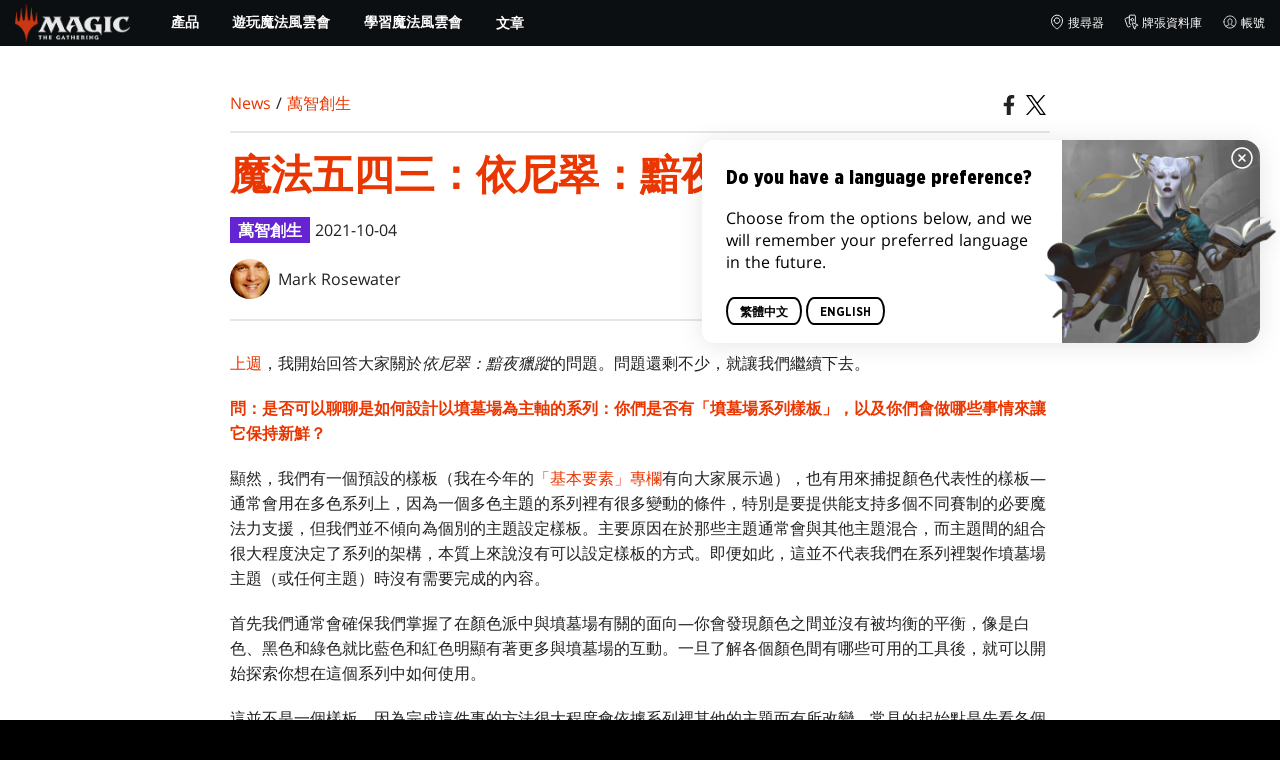

--- FILE ---
content_type: text/html; charset=utf-8
request_url: https://magic.wizards.com/zh-Hant/news/making-magic/odds-ends-innistrad-midnight-hunt-part-2
body_size: 55742
content:
<!doctype html><html data-n-head-ssr lang="zh-TW" data-n-head="%7B%22lang%22:%7B%22ssr%22:%22zh-TW%22%7D%7D"><head ><script>window.dataLayer=window.dataLayer||[],window.dataLayer.push({userProperties:{user_id:"",user_type:"",newsletter_opt_in:"",targeted_analytics_opt_in:""}})</script><meta data-n-head="ssr" charset="utf-8"><meta data-n-head="ssr" name="viewport" content="width=device-width, initial-scale=1"><meta data-n-head="ssr" data-hid="google-site-verification" name="google-site-verification" content="WquIfqfWtlm2X62GTeJ-5vDtRrbOVOIT6mFc3vAP5BQ"><meta data-n-head="ssr" data-hid="gsv" name="google-site-verification" content="IjersixWhzfN8VOx9F_Pqujt5-OxIFfqjjNAE3qnb_Q"><meta data-n-head="ssr" data-hid="i18n-og" property="og:locale" content="zh_TW"><meta data-n-head="ssr" data-hid="i18n-og-alt-en-US" property="og:locale:alternate" content="en_US"><meta data-n-head="ssr" data-hid="i18n-og-alt-zh-CN" property="og:locale:alternate" content="zh_CN"><meta data-n-head="ssr" data-hid="i18n-og-alt-zh-HK" property="og:locale:alternate" content="zh_HK"><meta data-n-head="ssr" data-hid="description" name="description" content="Mark 繼續回答讀者更多關於依尼翠：黯夜獵蹤的問題。"><meta data-n-head="ssr" data-hid="keywords" name="keywords" keywords="undefined"><meta data-n-head="ssr" data-hid="og:title" property="og:title" content="魔法五四三：依尼翠：黯夜獵蹤，第二部"><meta data-n-head="ssr" data-hid="og:description" property="og:description" content="Mark 繼續回答讀者更多關於依尼翠：黯夜獵蹤的問題。"><meta data-n-head="ssr" data-hid="og:image" property="og:image" content="https://images.ctfassets.net/s5n2t79q9icq/5p96VsqUFOFydvLm9q0d9j/db8816b162d484efb1a2d476252658f6/MTG_Meta-ShareImage.jpg"><meta data-n-head="ssr" data-hid="twitter:card" property="twitter:card" content="summary_large_image"><meta data-n-head="ssr" data-hid="twitter:title" property="twitter:title" content="魔法五四三：依尼翠：黯夜獵蹤，第二部"><meta data-n-head="ssr" data-hid="twitter:description" property="twitter:description" content="Mark 繼續回答讀者更多關於依尼翠：黯夜獵蹤的問題。"><meta data-n-head="ssr" data-hid="twitter:image" property="twitter:image" content="https://images.ctfassets.net/s5n2t79q9icq/5p96VsqUFOFydvLm9q0d9j/db8816b162d484efb1a2d476252658f6/MTG_Meta-ShareImage.jpg"><meta data-n-head="ssr" data-hid="og:type" property="og:type" content="website"><meta data-n-head="ssr" data-hid="og:url" property="og:url" content="https://magic.wizards.com/zh-Hant/news/making-magic/odds-ends-innistrad-midnight-hunt-part-2"><meta data-n-head="ssr" data-hid="og:site_name" property="og:site_name" content="MAGIC: THE GATHERING"><title>魔法五四三：依尼翠：黯夜獵蹤，第二部</title><link data-n-head="ssr" rel="icon" type="image/x-icon" href="/assets/favicon.ico"><link data-n-head="ssr" data-hid="i18n-alt-en" rel="alternate" href="https://magic.wizards.com/en/news/making-magic/odds-ends-innistrad-midnight-hunt-part-2" hreflang="en"><link data-n-head="ssr" data-hid="i18n-alt-zh" rel="alternate" href="https://magic.wizards.com/zh-Hans/news/making-magic/odds-ends-innistrad-midnight-hunt-part-2" hreflang="zh"><link data-n-head="ssr" data-hid="i18n-alt-zh-CN" rel="alternate" href="https://magic.wizards.com/zh-Hans/news/making-magic/odds-ends-innistrad-midnight-hunt-part-2" hreflang="zh-CN"><link data-n-head="ssr" data-hid="i18n-alt-zh-TW" rel="alternate" href="https://magic.wizards.com/zh-Hant/news/making-magic/odds-ends-innistrad-midnight-hunt-part-2" hreflang="zh-TW"><link data-n-head="ssr" data-hid="i18n-alt-zh-HK" rel="alternate" href="https://magic.wizards.com/zh-Hant/news/making-magic/odds-ends-innistrad-midnight-hunt-part-2" hreflang="zh-HK"><link data-n-head="ssr" data-hid="i18n-can" rel="canonical" href="https://magic.wizards.com/zh-Hant/news/making-magic/odds-ends-innistrad-midnight-hunt-part-2"><script data-n-head="ssr" data-hid="semaphore-script" type="text/javascript" charset="utf-8">!function(){
          window.semaphore=window.semaphore||[],window.ketch=function(){
            window.semaphore.push(arguments)
          };
          var e=new URLSearchParams(document.location.search),
              o=e.has("property")?e.get("property"):"magic",
              n=document.createElement("script");
          n.type="text/javascript",
          n.src="https://global.ketchcdn.com/web/v3/config/hasbro/".concat(o,"/boot.js"),
          n.defer=n.async=!0,
          document.getElementsByTagName("head")[0].appendChild(n)
        }();</script><script data-n-head="ssr" data-hid="gtm-script">if(!window._gtm_init){window._gtm_init=1;(function(w,n,d,m,e,p){w[d]=(w[d]==1||n[d]=='yes'||n[d]==1||n[m]==1||(w[e]&&w[e][p]&&w[e][p]()))?1:0})(window,navigator,'doNotTrack','msDoNotTrack','external','msTrackingProtectionEnabled');(function(w,d,s,l,x,y){w[x]={};w._gtm_inject=function(i){if(w.doNotTrack||w[x][i])return;w[x][i]=1;w[l]=w[l]||[];w[l].push({'gtm.start':new Date().getTime(),event:'gtm.js'});var f=d.getElementsByTagName(s)[0],j=d.createElement(s);j.async=true;j.src='https://www.googletagmanager.com/gtm.js?id='+i;f.parentNode.insertBefore(j,f);};w[y]('GTM-P9XT3MP')})(window,document,'script','dataLayer','_gtm_ids','_gtm_inject')}</script><script data-n-head="ssr" data-hid="org-json-ld" type="application/ld+json">{
  "url": "https://magic.wizards.com/en",
  "logo": "https://images.ctfassets.net/s5n2t79q9icq/3dB5uyWzUH95O1ZPBNNUX5/6cff7c65a809285755ea24b164b6ac65/magic-logo.png?fm=webp",
  "name": "Magic: The Gathering",
  "@type": "Organization",
  "sameAs": [
    "https://www.facebook.com/MagicTheGathering",
    "https://twitter.com/wizards_magic",
    "https://www.instagram.com/wizards_magic/",
    "https://www.youtube.com/channel/UC8ZGymAvfP97qJabgqUkz4A",
    "https://www.twitch.tv/magic",
    "https://en.wikipedia.org/wiki/Magic:_The_Gathering"
  ],
  "@context": "https://schema.org"
}</script><script data-n-head="ssr" data-hid="article-json-ld" type="application/ld+json">{
  "@context": "https://schema.org",
  "@type": "Article",
  "headline": "魔法五四三：依尼翠：黯夜獵蹤，第二部",
  "image": [
    "https:undefined"
  ],
  "datePublished": "2021-10-04T00:00-08:00",
  "dateModified": "2023-02-27T19:03:31.639Z",
  "author": [
    {
      "@type": "Person",
      "name": "Mark Rosewater"
    }
  ],
  "publisher": [
    {
      "name": "Magic: The Gathering"
    }
  ],
  "url": "https://magic.wizards.com/zh-Hant/news/making-magic/odds-ends-innistrad-midnight-hunt-part-2"
}</script><style data-vue-ssr-id="b7d52e30:0 bc810302:0 eae2d398:0 946c05c6:0 4c83b126:0 b1b3b8d0:0 374acc92:0 3a1b44ed:0 799657db:0 85494fd4:0 366f9096:0 02aa0215:0 57004bae:0 146bb0db:0 6e282f1c:0 e73b002e:0 a5eb9fec:0 b1831c10:0 1ba2bf78:0 0f67c287:0 775d6145:0 778edac2:0 d11c2f98:0 fc6fc2fa:0 70dba171:0 314138da:0 1f7a77db:0">.nuxt-progress{background-color:#e83411;height:2px;left:0;opacity:1;position:fixed;right:0;top:0;transition:width .1s,opacity .4s;width:0;z-index:999999}.nuxt-progress.nuxt-progress-notransition{transition:none}.nuxt-progress-failed{background-color:red}
@font-face{font-display:swap;font-family:"Beleren";font-style:normal;font-weight:400;src:url(/assets/fonts/Beleren-Bold.woff2) format("woff2"),url(/assets/fonts/Beleren-Bold.woff) format("woff"),url(/assets/fonts/Beleren-Bold.ttf) format("truetype")}@font-face{font-display:swap;font-family:"Beleren Small Caps";font-style:normal;font-weight:400;src:url(/assets/fonts/Beleren-Small-Caps.woff2) format("woff2"),url(/assets/fonts/Beleren-Small-Caps.woff) format("woff"),url(/assets/fonts/Beleren-Small-Caps.ttf) format("truetype")}@font-face{font-display:swap;font-family:"Open Sans";font-style:italic;font-weight:300;src:local("Open Sans Light Italic"),local("OpenSans-LightItalic"),url(/assets/fonts/OpenSans-LightItalic-Ext.woff2) format("woff2");unicode-range:u+0100-024f,u+0259,u+1e??,u+2020,u+20a0-20ab,u+20ad-20cf,u+2113,u+2c60-2c7f,u+a720-a7ff}@font-face{font-display:swap;font-family:"Open Sans";font-style:italic;font-weight:300;src:local("Open Sans Light Italic"),local("OpenSans-LightItalic"),url(/assets/fonts/OpenSans-LightItalic.woff2) format("woff2");unicode-range:u+00??,u+0131,u+0152-0153,u+02bb-02bc,u+02c6,u+02da,u+02dc,u+2000-206f,u+2074,u+20ac,u+2122,u+2191,u+2193,u+2212,u+2215,u+feff,u+fffd}@font-face{font-display:swap;font-family:"Open Sans";font-style:italic;font-weight:400;src:local("Open Sans Italic"),local("OpenSans-Italic"),url(/assets/fonts/OpenSans-Italic-Ext.woff2) format("woff2");unicode-range:u+0100-024f,u+0259,u+1e??,u+2020,u+20a0-20ab,u+20ad-20cf,u+2113,u+2c60-2c7f,u+a720-a7ff}@font-face{font-display:swap;font-family:"Open Sans";font-style:italic;font-weight:400;src:local("Open Sans Italic"),local("OpenSans-Italic"),url(/assets/fonts/OpenSans-Italic.woff2) format("woff2");unicode-range:u+00??,u+0131,u+0152-0153,u+02bb-02bc,u+02c6,u+02da,u+02dc,u+2000-206f,u+2074,u+20ac,u+2122,u+2191,u+2193,u+2212,u+2215,u+feff,u+fffd}@font-face{font-display:swap;font-family:"Open Sans";font-style:italic;font-weight:600;src:local("Open Sans SemiBold Italic"),local("OpenSans-SemiBoldItalic"),url(/assets/fonts/OpenSans-SemiBoldItalic-Ext.woff2) format("woff2");unicode-range:u+0100-024f,u+0259,u+1e??,u+2020,u+20a0-20ab,u+20ad-20cf,u+2113,u+2c60-2c7f,u+a720-a7ff}@font-face{font-display:swap;font-family:"Open Sans";font-style:italic;font-weight:600;src:local("Open Sans SemiBold Italic"),local("OpenSans-SemiBoldItalic"),url(/assets/fonts/OpenSans-SemiBoldItalic.woff2) format("woff2");unicode-range:u+00??,u+0131,u+0152-0153,u+02bb-02bc,u+02c6,u+02da,u+02dc,u+2000-206f,u+2074,u+20ac,u+2122,u+2191,u+2193,u+2212,u+2215,u+feff,u+fffd}@font-face{font-display:swap;font-family:"Open Sans";font-style:italic;font-weight:700;src:local("Open Sans Bold Italic"),local("OpenSans-BoldItalic"),url(/assets/fonts/OpenSans-BoldItalic-Ext.woff2) format("woff2");unicode-range:u+0100-024f,u+0259,u+1e??,u+2020,u+20a0-20ab,u+20ad-20cf,u+2113,u+2c60-2c7f,u+a720-a7ff}@font-face{font-display:swap;font-family:"Open Sans";font-style:italic;font-weight:700;src:local("Open Sans Bold Italic"),local("OpenSans-BoldItalic"),url(/assets/fonts/OpenSans-BoldItalic.woff2) format("woff2");unicode-range:u+00??,u+0131,u+0152-0153,u+02bb-02bc,u+02c6,u+02da,u+02dc,u+2000-206f,u+2074,u+20ac,u+2122,u+2191,u+2193,u+2212,u+2215,u+feff,u+fffd}@font-face{font-display:swap;font-family:"Open Sans";font-style:italic;font-weight:800;src:local("Open Sans ExtraBold Italic"),local("OpenSans-ExtraBoldItalic"),url(/assets/fonts/OpenSans-ExtraBoldItalic-Ext.woff2) format("woff2");unicode-range:u+0100-024f,u+0259,u+1e??,u+2020,u+20a0-20ab,u+20ad-20cf,u+2113,u+2c60-2c7f,u+a720-a7ff}@font-face{font-display:swap;font-family:"Open Sans";font-style:italic;font-weight:800;src:local("Open Sans ExtraBold Italic"),local("OpenSans-ExtraBoldItalic"),url(/assets/fonts/OpenSans-ExtraBoldItalic.woff2) format("woff2");unicode-range:u+00??,u+0131,u+0152-0153,u+02bb-02bc,u+02c6,u+02da,u+02dc,u+2000-206f,u+2074,u+20ac,u+2122,u+2191,u+2193,u+2212,u+2215,u+feff,u+fffd}@font-face{font-display:swap;font-family:"Open Sans";font-style:normal;font-weight:300;src:local("Open Sans Light"),local("OpenSans-Light"),url(/assets/fonts/OpenSans-Light-Ext.woff2) format("woff2");unicode-range:u+0100-024f,u+0259,u+1e??,u+2020,u+20a0-20ab,u+20ad-20cf,u+2113,u+2c60-2c7f,u+a720-a7ff}@font-face{font-display:swap;font-family:"Open Sans";font-style:normal;font-weight:300;src:local("Open Sans Light"),local("OpenSans-Light"),url(/assets/fonts/OpenSans-Light.woff2) format("woff2");unicode-range:u+00??,u+0131,u+0152-0153,u+02bb-02bc,u+02c6,u+02da,u+02dc,u+2000-206f,u+2074,u+20ac,u+2122,u+2191,u+2193,u+2212,u+2215,u+feff,u+fffd}@font-face{font-display:swap;font-family:"Open Sans";font-style:normal;font-weight:400;src:local("Open Sans Regular"),local("OpenSans-Regular"),url(/assets/fonts/OpenSans-Regular-Ext.woff2) format("woff2");unicode-range:u+0100-024f,u+0259,u+1e??,u+2020,u+20a0-20ab,u+20ad-20cf,u+2113,u+2c60-2c7f,u+a720-a7ff}@font-face{font-display:swap;font-family:"Open Sans";font-style:normal;font-weight:400;src:local("Open Sans Regular"),local("OpenSans-Regular"),url(/assets/fonts/OpenSans-Regular.woff2) format("woff2");unicode-range:u+00??,u+0131,u+0152-0153,u+02bb-02bc,u+02c6,u+02da,u+02dc,u+2000-206f,u+2074,u+20ac,u+2122,u+2191,u+2193,u+2212,u+2215,u+feff,u+fffd}@font-face{font-display:swap;font-family:"Open Sans";font-style:normal;font-weight:600;src:local("Open Sans SemiBold"),local("OpenSans-SemiBold"),url(/assets/fonts/OpenSans-SemiBold-Ext.woff2) format("woff2");unicode-range:u+0100-024f,u+0259,u+1e??,u+2020,u+20a0-20ab,u+20ad-20cf,u+2113,u+2c60-2c7f,u+a720-a7ff}@font-face{font-display:swap;font-family:"Open Sans";font-style:normal;font-weight:600;src:local("Open Sans SemiBold"),local("OpenSans-SemiBold"),url(/assets/fonts/OpenSans-SemiBold.woff2) format("woff2");unicode-range:u+00??,u+0131,u+0152-0153,u+02bb-02bc,u+02c6,u+02da,u+02dc,u+2000-206f,u+2074,u+20ac,u+2122,u+2191,u+2193,u+2212,u+2215,u+feff,u+fffd}@font-face{font-display:swap;font-family:"Open Sans";font-style:normal;font-weight:700;src:local("Open Sans Bold"),local("OpenSans-Bold"),url(/assets/fonts/OpenSans-Bold-Ext.woff2) format("woff2");unicode-range:u+0100-024f,u+0259,u+1e??,u+2020,u+20a0-20ab,u+20ad-20cf,u+2113,u+2c60-2c7f,u+a720-a7ff}@font-face{font-display:swap;font-family:"Open Sans";font-style:normal;font-weight:700;src:local("Open Sans Bold"),local("OpenSans-Bold"),url(/assets/fonts/OpenSans-Bold.woff2) format("woff2");unicode-range:u+00??,u+0131,u+0152-0153,u+02bb-02bc,u+02c6,u+02da,u+02dc,u+2000-206f,u+2074,u+20ac,u+2122,u+2191,u+2193,u+2212,u+2215,u+feff,u+fffd}@font-face{font-display:swap;font-family:"Open Sans";font-style:normal;font-weight:800;src:local("Open Sans ExtraBold"),local("OpenSans-ExtraBold"),url(/assets/fonts/OpenSans-ExtraBold-Ext.woff2) format("woff2");unicode-range:u+0100-024f,u+0259,u+1e??,u+2020,u+20a0-20ab,u+20ad-20cf,u+2113,u+2c60-2c7f,u+a720-a7ff}@font-face{font-display:swap;font-family:"Open Sans";font-style:normal;font-weight:800;src:local("Open Sans ExtraBold"),local("OpenSans-ExtraBold"),url(/assets/fonts/OpenSans-ExtraBold.woff2) format("woff2");unicode-range:u+00??,u+0131,u+0152-0153,u+02bb-02bc,u+02c6,u+02da,u+02dc,u+2000-206f,u+2074,u+20ac,u+2122,u+2191,u+2193,u+2212,u+2215,u+feff,u+fffd}@font-face{font-display:swap;font-family:"Gotham Narrow";font-style:normal;font-weight:500;src:url(/assets/fonts/GothamNarrow-Medium.woff2) format("woff2")}@font-face{font-display:swap;font-family:"Gotham Narrow";font-style:normal;font-weight:600;src:url(/assets/fonts/GothamNarrow-Bold.woff2) format("woff2")}@font-face{font-display:swap;font-family:"Gotham Narrow";font-style:normal;font-weight:800;src:url(/assets/fonts/GothamNarrow-Black.woff2) format("woff2")}:root{--black:#000;--black-alpha0:transparent;--black-alpha10:rgba(0,0,0,.1);--black-alpha25:rgba(0,0,0,.25);--black-alpha50:rgba(0,0,0,.5);--black-alpha75:rgba(0,0,0,.75);--black-alpha90:rgba(0,0,0,.9);--white:#fff;--white-alpha0:hsla(0,0%,100%,0);--white-alpha10:hsla(0,0%,100%,.1);--white-alpha25:hsla(0,0%,100%,.25);--white-alpha50:hsla(0,0%,100%,.5);--white-alpha75:hsla(0,0%,100%,.75);--white-alpha90:hsla(0,0%,100%,.9);--magic-brand-red:#ea3601;--magic-brand-orange:#ff6000;--discord-brand-color:#404fec;--facebook-brand-color:#0d77fb;--instagram-brand-color:#405de6;--twitter-brand-color:#1da1f2;--tiktok-brand-color:#fe2c55;--twitch-brand-color:#9436ff;--youtube-brand-color:#ff0100;--system-font-family:-apple-system,system-ui,-apple-system,Segoe UI,Roboto,Ubuntu,Cantarell,Noto Sans,sans-serif,"Segoe UI",Roboto,"Helvetica Neue",Arial,"Noto Sans",sans-serif,"Apple Color Emoji","Segoe UI Emoji","Segoe UI Symbol","Noto Color Emoji";--base-font-color:var(--white);--base-font-family:"Open Sans",Arial,sans-serif;--base-font-size:16px;--base-word-spacing:1px;--strong-font-family:"Gotham Narrow",Arial,serif;--magic-font-family:"Beleren",serif;--magic-font-family-small-caps:"Beleren Small Caps",serif;--html-background:var(--black);--max-site-width:2160px;--default-max-content-width:1440px;--site-header-height:54px;--site-header-z-index:100;--swiper-overflow:visible;--auto-card-label-color:#eb2c06;--easeInSine:cubic-bezier(0.47,0,0.745,0.715);--easeInCubic:cubic-bezier(0.55,0.055,0.675,0.19);--easeInQuint:cubic-bezier(0.755,0.05,0.855,0.06);--easeInCirc:cubic-bezier(0.6,0.04,0.98,0.335);--easeOutSine:cubic-bezier(0.39,0.575,0.565,1);--easeOutCubic:cubic-bezier(0.215,0.61,0.355,1);--easeOutQuint:cubic-bezier(0.23,1,0.32,1);--easeOutCirc:cubic-bezier(0.075,0.82,0.165,1);--easeInOutSine:cubic-bezier(0.445,0.05,0.55,0.95);--easeInOutCubic:cubic-bezier(0.645,0.045,0.355,1);--easeInOutQuint:cubic-bezier(0.86,0,0.07,1);--easeInOutCirc:cubic-bezier(0.785,0.135,0.15,0.86);--easeInQuad:cubic-bezier(0.55,0.085,0.68,0.53);--easeInQuart:cubic-bezier(0.895,0.03,0.685,0.22);--easeInExpo:cubic-bezier(0.95,0.05,0.795,0.035);--easeInBack:cubic-bezier(0.6,-0.28,0.735,0.045);--easeOutQuad:cubic-bezier(0.25,0.46,0.45,0.94);--easeOutQuart:cubic-bezier(0.165,0.84,0.44,1);--easeOutExpo:cubic-bezier(0.19,1,0.22,1);--easeOutBack:cubic-bezier(0.175,0.885,0.32,1.275);--easeInOutQuad:cubic-bezier(0.455,0.03,0.515,0.955);--easeInOutQuart:cubic-bezier(0.77,0,0.175,1);--easeInOutExpo:cubic-bezier(1,0,0,1);--easeInOutBack:cubic-bezier(0.68,-0.55,0.265,1.55)}html{-ms-text-size-adjust:100%;-webkit-text-size-adjust:100%;-moz-osx-font-smoothing:grayscale;-webkit-font-smoothing:antialiased;background:#000;background:var(--html-background);box-sizing:border-box;color:#fff;color:var(--base-font-color,#fff);font-family:"Open Sans",Arial,sans-serif;font-family:var(--base-font-family);font-size:16px;font-size:var(--base-font-size);word-spacing:1px;word-spacing:var(--base-word-spacing)}*,:after,:before{box-sizing:border-box;margin:0}[role=button],[type=button],[type=reset],[type=submit],button{cursor:pointer}h1,h2,h3,h4,h5,h6{font-family:"Gotham Narrow",Arial,serif;font-family:var(--strong-font-family);font-weight:800;text-transform:uppercase}a{color:#ea3601;color:var(--theme-link-color,#ea3601);outline:none;-webkit-text-decoration:none;text-decoration:none;will-change:filter}a:focus,a:hover{filter:drop-shadow(0 0 8px #ea3601);filter:drop-shadow(0 0 8px var(--theme-link-color,#ea3601))}a:active{color:#b93b0d;color:var(--theme-link-color--active,#b93b0d)}img{vertical-align:middle}option{color:rgba(0,0,0,.9);color:var(--black-alpha90)}dialog:focus-visible{outline:none}.__nuxt-error-page{min-height:66vh;position:relative!important}swiper-container::part(scrollbar){position:relative!important}swiper-container::part(scrollbar){--swiper-scrollbar-bg-color:rgba(0,0,0,.33);--swiper-scrollbar-drag-bg-color:#e83411;--swiper-scrollbar-sides-offset:80px;--swiper-scrollbar-bottom:0;margin:2rem 0 0;margin:var(--swiper-scrollbar-margin,2rem 0 0)}swiper-container::part(scrollbar):after{content:"";cursor:grab;height:40px;left:50%;position:absolute;top:50%;transform:translate(-50%,-50%);width:100%;z-index:1}swiper-container::part(scrollbar):active:after{cursor:grabbing}.swiper,.swiper-container{overflow:visible!important;overflow:var(--swiper-overflow,visible)!important;touch-action:pan-y}.swiper-wrapper{display:flex}.swiper-slide{height:auto!important;height:var(--swiper-slide-height,auto)!important}.swiperArrows-absolute{cursor:pointer;display:none;position:absolute;top:50%;transform:translateY(-50%);z-index:1}@media(min-width:1024px){.swiperArrows-absolute{display:inline-block}}.swiper-button-lock{display:none!important;pointer-events:none!important}.swiperPrev-absolute{left:0}.swiperNext-absolute{right:0}.swiperPrev-absolute--5{left:-5%}.swiperNext-absolute--5{right:-5%}deck-list{white-space:pre}.u-text-center{text-align:center}.u-sr-only{border:0;color:transparent;font:0/0 a;text-shadow:none}.u-img-responsive{height:auto;max-width:100%}.u-br-12{border-radius:12px;overflow:hidden}.hidden{display:none!important}
.css-8VpUG{-webkit-clip-path:content-box;clip-path:content-box;margin:0 auto;max-width:var(--max-site-width)}.css-rgoyv{-webkit-backdrop-filter:blur(2px);backdrop-filter:blur(2px);background:var(--black-alpha75);bottom:0;left:0;position:fixed;right:0;top:0;z-index:calc(var(--site-header-z-index) - 1)}
.css-RbpHS{height:1px;left:-999px;left:0;overflow:hidden;position:absolute;top:auto;width:1px;z-index:-2}.css-RbpHS:focus{border:1px dashed var(--black)}.css-RbpHS:active,.css-RbpHS:focus{background:var(--black);color:var(--white);font-size:.875rem;font-weight:600;height:var(--site-header-height);left:0;outline:none;overflow:auto;padding:1.15em 0 1em;position:fixed;right:0;text-align:center;-webkit-text-decoration:underline;text-decoration:underline;top:0;width:auto;z-index:800}
.css-pwZO0{--theme-link-color:#ea3601;--theme-link-color--active:#b93b0d;--theme-accent-color:#ea4b12;--logo-width:115px;--bar-bg-color:#0c0f11;--bar-padding:0 15px;--bar-justify:center;--bar-links-display:none;--bar-link-gap:20px;--bar-link-color:var(--white);--bar-link-icon-size:1.3em;--burger-display:block;--nav-display:none;--navigation-padding:6px 15px;--navigation-display:none;--drawer-max-width:320px;--drawer-top-padding:var(--site-header-height)}@media(min-width:1024px){.css-pwZO0{--bar-justify:flex-start;--bar-links-display:block;--burger-display:none;--nav-display:block;--navigation-display:flex}}.css-ijoWq{background-color:var(--bar-bg-color);position:sticky;top:0;z-index:var(--site-header-z-index)}.css-IPddW{display:var(--nav-display);height:100%}.css-7Mm5k{align-items:center;background-color:var(--bar-bg-color);display:flex;height:var(--site-header-height);justify-content:var(--bar-justify);margin:0 auto;max-width:calc(var(--default-max-content-width) + 30px);padding:var(--bar-padding);position:relative}.css-KIU28{display:none}.css-QgeYR{list-style:none;padding:0 1.5em}.css-QgeYR,.css-QgeYR li{height:100%}.css-QgeYR .css-rCH-s{align-items:center;background:transparent;border:none;color:var(--white);display:inline-flex;font-size:.875rem;font-weight:700;height:100%;justify-content:center;padding:0 1.2em;text-transform:uppercase}.css-QgeYR .css-rCH-s:focus,.css-QgeYR .css-rCH-s:hover{color:var(--theme-link-color);filter:drop-shadow(0 0 8px var(--theme-link-color));outline:none}.css-QgeYR .css-rCH-s:active{color:var(--theme-link-color--active)}.css-QgeYR .css-pLDdE{position:relative}.css-QgeYR .css-pLDdE:after{border:9px solid transparent;border-top:11px solid var(--theme-accent-color);content:"";display:block;left:50%;position:absolute;top:100%;transform:translateX(-9px);z-index:1000}.css-bbSbK{display:var(--burger-display);left:15px;position:absolute;top:50%;transform:translateY(-50%)}.css-Obhd0{flex:0 0 auto;width:var(--logo-width)}.css-wXlq4{height:auto;width:100%}.css-hZhFq{display:var(--bar-links-display);margin-left:auto}.css-UHKKC{list-style:none;margin-right:calc(0px - var(--bar-link-gap)/2);padding:0}.css-OrBaX{color:var(--bar-link-color);font-size:.75rem;line-height:1;margin:0 calc(var(--bar-link-gap)/2);text-transform:uppercase}.css-OrBaX:focus,.css-OrBaX:hover{color:var(--theme-link-color);filter:drop-shadow(0 0 8px var(--theme-link-color))}.css-OrBaX:active{color:var(--theme-link-color--active)}.css-Y58\+d{height:var(--bar-link-icon-size);margin-right:.25em;width:var(--bar-link-icon-size)}.css-pbj5P{height:100%;left:0;max-width:var(--drawer-max-width);position:fixed;top:0;transform:translateX(-100%) translateZ(0);transition:transform .3s var(--easeOutCirc);width:80vw;z-index:-1}.css-pbj5P.css-eVLZA{transform:translateX(0) translateZ(0)}.css-ZtHNW{background-color:var(--black);height:100%;padding:var(--drawer-top-padding) 0 0}.css-yDRko{list-style:none;max-height:100%;overflow:auto;padding:0}.css-NK8Pc{border-top:1px solid hsla(0,0%,100%,.1);list-style:none;padding:0}.css-w3STG .css-rCH-s{color:var(--white);font-weight:600;padding:.75em 1.5em .75em 2em}.css-w3STG .css-rCH-s:active,.css-w3STG .css-rCH-s:hover{color:var(--theme-link-color)}.css--dVAy .css-w3STG .css-rCH-s{font-weight:inherit}.css-w3STG .css-OrBaX{font-size:.875rem;padding:1em}.css-NPCbI{min-height:100px;width:100%}.css-g77Qr{background-color:var(--black);position:sticky;top:0}.css-guqOt{font-size:.9em;font-weight:700;position:relative;text-transform:uppercase}.css-guqOt:after{background-color:#ea4b12;content:"";display:block;height:2px;position:absolute;top:calc(100% + 2px);width:26px}.css-3kNYm{height:1.375em;margin-left:auto;width:1.375em}.css-GkXm9{position:absolute;transform:translateX(calc(-100% - 5px))}.css-k3\+MB{height:100%;width:100%}.css-fLm0P{background-color:var(--black);border-top:3px solid var(--theme-accent-color);left:0;padding:2em 0;position:fixed;top:var(--drawer-top-padding);width:100vw;z-index:-1}.css-owYot{margin-bottom:1em;max-width:200px}.css-4isMn{height:100%;left:0;position:fixed;right:0;top:var(--site-header-height)}.css-Sv21e{display:flex;margin:0 auto;max-width:var(--default-max-content-width);padding:0}.css-lvUQK{margin:0 2em}.css-KeIPk,.css-lvUQK{list-style:none;padding:0}.css-JkMvT{font-weight:700;text-transform:uppercase}.css-JkMvT:after{background-color:var(--theme-accent-color);content:"";display:block;height:2px;margin:3px 0 6px;width:26px}.css-x4ztt{align-items:center;color:var(--white-alpha75);display:inline-flex;flex-direction:column;justify-content:center;margin:4px 0}.css-x4ztt:active,.css-x4ztt:focus,.css-x4ztt:hover{color:var(--theme-link-color)}.css-Sy8YD{font-weight:700}.css-IdCc8{outline:none}.css-NKAb-{pointer-events:none}.css--E4Rg{position:relative;z-index:-2}.css--E4Rg.css-GQo9U{filter:blur(2px)}.css--E4Rg.css-GQo9U:after{background:var(--black-alpha75);bottom:0;content:"";left:0;position:absolute;right:0;top:0;z-index:100}
.css-GvEcW{--max-width:1200px}.css-Okwuj{padding:12px;position:relative}.css-Okwuj:before{background-color:var(--black);bottom:0;content:"";left:0;position:absolute;right:0;top:0;z-index:-1}.css-EP8jX{margin:0 auto;max-width:var(--max-width)}.css-hUA5l{padding:0 10px}
.css-V7\+d5{display:flex}.css-V7\+d5.css-simOn{display:inline-flex}.css-V7\+d5.css-qYndh{height:100%;width:100%}.css-V7\+d5.css-rZ8nS{height:100%}.css-V7\+d5.css-7gtHY{width:100%}.css-uKHBa{justify-content:flex-start}.css-tEXox{justify-content:flex-end}.css-zaJql{justify-content:center}.css-SY8hn{justify-content:space-around}.css-lHyHX{justify-content:space-between}.css-Y\+iIE{justify-content:space-evenly}.css-omMmf{align-items:flex-start}.css-P73fn{align-items:flex-end}.css-EbWDK{align-items:center}.css-ySvRo{align-items:stretch}
.css-MptDd{--article-background:#fff;--article-color:#222;--article-title-color:#ea3601;--article-header-border:2px solid #e5e7e6;--article-body-color:inherit;--article-body-line-height:1.6;--article-body-padding:30px 0;--article-img-margin:1em 0;--article-p-margin:0 0 1.25rem;--article-meta-margin:1em 0 0;--author-thumb-size:40px;--social-icon-color:inherit;--social-icon-size:20px;--article-footer-border--top:2px solid #e5e7e6;--article-footer-padding:2em 0;--article-tag-background:#6424d2;--article-visited-link-color:#6424d2}.css-ABgHt{background:var(--article-background);color:var(--article-color);min-height:90vh;overflow-x:clip}.css-T6X4d{margin:0 auto;max-width:820px;max-width:var(--article-container-max-width,820px);padding:30px 0;padding:var(--article-container-padding,30px 0);width:95vw;width:var(--article-container-width,95vw)}@media(min-width:1250px){.css-T6X4d{width:auto}}.css-NO0y2{align-items:flex-end;display:flex;justify-content:space-between}.css-VITSi{margin:1em 0;margin:var(--article-breadcrumb-margin,1em 0)}.css-39JfO{border:var(--article-header-border);border-left:0;border-right:0;padding:1.25em 0}.css-U6wsT{margin:var(--article-meta-margin)}.css-zGeE3{background:var(--article-tag-background);color:#fff;display:inline-block;font-weight:600;line-height:1.25;padding:.2em .5em}.css-zGeE3~.css-zGeE3{margin-left:.33em}.css-Ulkak{color:var(--article-title-color)}.css-V9Nnw{flex-wrap:wrap;gap:.5em 1em;margin:1em 0 0}.css-W1hvw,.css-V9Nnw{align-items:center;display:flex}.css-W1hvw{color:inherit}.css-IqqMm{margin:0}.css-jb7gJ{border-radius:50%;display:inline-block;height:var(--author-thumb-size);margin-right:.5em;overflow:hidden;width:var(--author-thumb-size)}.css-jb7gJ .css-5UcHy{aspect-ratio:1/1;height:100%;-o-object-fit:cover;object-fit:cover;width:100%}.css-H1dF5{color:var(--article-body-color);line-height:var(--article-body-line-height);margin:0 auto;max-width:100%;max-width:var(--article-body-max-width,100%);padding:var(--article-body-padding)}.css-H1dF5 h1,.css-H1dF5 h2,.css-H1dF5 h3,.css-H1dF5 h4,.css-H1dF5 h5,.css-H1dF5 h6{margin:0}.css-H1dF5 img{margin:var(--article-img-margin);max-width:100%}.css-H1dF5 p,.css-H1dF5>div{margin:var(--article-p-margin)}.css-H1dF5 pre code{white-space:pre-wrap}.css-H1dF5 hr{margin:2em 0}.css-H1dF5 a:visited{color:var(--article-visited-link-color)}.css--ns6x{display:flex;justify-content:center;margin:2em 0}.css-Jw3os{align-items:flex-end;display:flex;justify-content:flex-end;padding:1em 0}.css--9nNR{color:var(--social-icon-color);height:var(--social-icon-size);margin:0 .2em;width:var(--social-icon-size)}.css-PbQVI{border-top:var(--article-footer-border--top);display:flex;padding:var(--article-footer-padding)}.css-XjY7o{grid-gap:1em;display:grid;gap:1em;grid-template-columns:1fr;margin:0 auto;max-width:960px;max-width:var(--related-articles-max-width,960px);padding:30px 0;padding:var(--related-articles-padding,30px 0)}@media(min-width:768px){.css-XjY7o{grid-template-columns:repeat(3,1fr);margin-top:54px}}.css-ABgHt .datatable-wrapper{margin-bottom:20px}.css-ABgHt .datatable-container{overflow:auto}.css-ABgHt .datatable-table{margin:0}.css-ABgHt th[data-sortable]{background:#f9f9f9;padding:10px 22px 10px 10px}.css-ABgHt th[data-sortable] button{font-weight:700}.css-ABgHt .datatable-top{margin:16px 0}@media(min-width:768px){.css-ABgHt .datatable-top{align-items:center;display:flex;justify-content:space-between}}.css-ABgHt .datatable-selector{-webkit-appearance:none;-moz-appearance:none;appearance:none;background:transparent;border:1px solid #ddd;border:var(--data-table-selector-border,1px solid #ddd);border-radius:4px;color:inhreit;color:var(--data-table-selector-color,inhreit);font-size:16px;font-weight:600;line-height:1;outline:none;padding:6px 30px 6px 9px}.css-ABgHt .datatable-dropdown label{position:relative;text-transform:capitalize}.css-ABgHt .datatable-dropdown label:after{background:url(/_nuxt/a25a538be5577928354e70d13f59b5a7.svg);background-position:50%;background-size:cover;content:"";display:block;height:10px;left:50px;margin-top:-5px;pointer-events:none;position:absolute;top:50%;width:10px}.css-ABgHt .datatable-search{margin:16px 0;position:relative;width:100%}.css-ABgHt .datatable-search:after{background:url(/_nuxt/dfbab1963e2dea7854364f261602c5ce.svg);background-position:50%;background-size:cover;content:"";display:block;height:18px;left:14px;margin-top:-9px;pointer-events:none;position:absolute;top:50%;width:18px}@media(min-width:768px){.css-ABgHt .datatable-search{margin:0 0 0 auto;max-width:300px}}.css-ABgHt .datatable-search input[type=search]::-webkit-search-cancel-button,.css-ABgHt .datatable-search input[type=search]::-webkit-search-decoration,.css-ABgHt .datatable-search input[type=search]::-webkit-search-results-button,.css-ABgHt .datatable-search input[type=search]::-webkit-search-results-decoration{-webkit-appearance:none}.css-ABgHt .datatable-search .datatable-input{-webkit-appearance:none;border:1px solid #ddd;border-radius:24px;color:inhreit;color:var(--data-table-input-color,inhreit);display:inline-block;font-size:16px;outline:none;padding:13px .75em 11px 42px;width:100%}.css-ABgHt .datatable-search .datatable-input::-moz-placeholder{color:#767676}.css-ABgHt .datatable-search .datatable-input::placeholder{color:#767676}.css-ABgHt .datatable-table .datatable-sorter{background:none;border:none;color:#767676;color:var(--data-table-sorter-color,#767676);padding:0;position:relative;-webkit-text-decoration:none;text-decoration:none}.css-ABgHt .datatable-table .datatable-sorter:before{border-bottom:5px solid #cfcfcf;border-left:3px solid transparent;border-right:3px solid transparent;border-top-color:transparent;content:"";height:0;left:calc(100% + 6px);margin-top:-3px;position:absolute;top:50%;transform:translateY(-50%);width:0}.css-ABgHt .datatable-table .datatable-sorter:after{border-bottom-color:#535356;border-left:3px solid transparent;border-right:3px solid transparent;border-top:5px solid #cfcfcf;content:"";height:0;left:calc(100% + 6px);margin-top:7px;position:absolute;top:50%;transform:translateY(-50%);transform:translateY(calc(-100% - 1px));width:0}.css-ABgHt .datatable-ascending .datatable-sorter{color:#333}.css-ABgHt .datatable-ascending .datatable-sorter:before{border-bottom-color:#ea3601;border-bottom-color:var(--data-table-sorter-active-color,#ea3601)}.css-ABgHt .datatable-descending .datatable-sorter{color:#333}.css-ABgHt .datatable-descending .datatable-sorter:after{border-top-color:#ea3601;border-top-color:var(--data-table-sorter-active-color,#ea3601)}.css-ABgHt .datatable-bottom{border-radius:3px;margin-top:20px;overflow:hidden}@media(min-width:768px){.css-ABgHt .datatable-bottom{align-items:center;display:flex;justify-content:space-between}}.css-ABgHt .datatable-pagination-list{align-items:center;border-radius:4px;display:flex;justify-content:center;margin:16px 0;overflow:hidden}@media(min-width:768px){.css-ABgHt .datatable-pagination-list{margin:0}}.css-ABgHt .datatable-pagination-list li{list-style:none}.css-ABgHt .datatable-pagination-list-item-link{background:none;border:none;padding:none}.css-ABgHt email-signup{display:block;margin:1.25em 0}.css-ABgHt magic-card{display:inline-block;margin:0 0 1em;vertical-align:top;width:265px;width:var(--magic-card-width,265px)}.css-ABgHt spatial-card{display:inline-flex;margin:1em;vertical-align:top}.css-ABgHt table{border:1px solid #ddd;border-collapse:collapse;margin:2em 0;width:100%}.css-ABgHt table td,.css-ABgHt table th{border:1px solid #ddd;padding:1em}.css-ABgHt ol,.css-ABgHt ul{margin:var(--article-p-margin)}.css-ABgHt hr{border:none;border-top:1px solid #ddd}.css-ABgHt .cards-layout li{list-style:none;padding:0}.css-ABgHt .showHideListItems{border:none!important}.css-ABgHt .showHideListItems{margin-bottom:1em}.css-ABgHt .showHideListItems img{display:block;margin:1em auto;max-width:100%}.css-ABgHt .showHideListItems dt{background:#212121;color:#fff;cursor:pointer;padding:10px 15px 6px}.css-ABgHt .showHideListItems dt h2{margin:0}.css-ABgHt .showHideListItems dd{display:none}.css-ABgHt .showHideListItems dt.open~dd{display:block}.css-ABgHt .resizing-cig{float:none!important;min-width:0!important;min-width:auto!important;width:auto!important}.css-ABgHt .resizing-cig{align-items:center;display:inline-flex;flex-direction:column}.css-ABgHt .resizing-cig .rtecenter,.css-ABgHt .resizing-cig img{width:100%!important}.css-ABgHt .flipping-image{display:inline-block}.css-ABgHt .figure-wrapper{margin:0 0 2em;text-align:center}.css-ABgHt .figure-wrapper figure{display:inline-block}.css-ABgHt .figure-wrapper figure figcaption{font-size:.9em}.css-ABgHt iframe{max-width:100%!important}.css-ABgHt iframe{margin:var(--article-p-margin)}.css-ABgHt iframe[src^="https://player.twitch.tv/"],.css-ABgHt iframe[src^="https://www.youtube.com/"]{height:auto!important;width:100%!important}.css-ABgHt iframe[src^="https://player.twitch.tv/"],.css-ABgHt iframe[src^="https://www.youtube.com/"]{aspect-ratio:16/9;margin:var(--article-p-margin)}.css-ABgHt .rtecenter{text-align:center}.css-ABgHt .rtecenter magic-card{height:auto!important;margin:1.5em 0!important;width:265px!important}.css-ABgHt .rtecenter magic-card{display:inline-block}.css-ABgHt li.list-unstyled{list-style:none;padding:0}.css-ABgHt .card-block-selector.card-block-selector{margin:1em auto;max-width:300px}.css-ABgHt .strike-through{clear:both;color:#212121;font-size:2.5rem;font-weight:300;padding:0 30px;position:relative;text-align:center;text-transform:uppercase}.css-ABgHt .strike-through span{background-color:#fff;background-size:auto auto;display:inline;padding:0 10px;position:relative;white-space:pre-wrap}.css-ABgHt .strike-through:before{background:#bdbdbd;content:"";height:1px;left:0;margin-top:-1px;position:absolute;top:50%;width:100%;z-index:0}.css-ABgHt .wiz-autocard-card{display:inline-block;margin:0 .5em 1em;width:223px}.css-ABgHt .legacy_content img{border:0!important}.css-ABgHt .legacy_content img{display:block;height:auto;margin:0 auto;max-width:100%;padding-bottom:15px;padding-right:15px}.css-ABgHt .legacy_content img.full-page{margin:0 auto;max-width:100%}.css-oszX9{text-align:center}
.css-1\+IR9{--button-bg-color:var(--white);--button-border-color:var(--white);--button-border-radius:8px/50%;--button-font-family:var(--strong-font-family);--button-font-size:18px;--button-font-weight:600;--button-text-transform:uppercase;--button-padding:0.55em 1em 0.45em}html[lang=ja-JP] .css-1\+IR9,html[lang=zh-Hans] .css-1\+IR9,html[lang=zh-Hant] .css-1\+IR9{--button-padding:0.6em 1.75em 0.4em}.css-1\+IR9:disabled{opacity:.5;pointer-events:none}.css-1\+IR9.css-WC8Ng{--button-font-size:12px}.css-1\+IR9.css-Wb6wt{--button-font-size:15px}.css-1\+IR9.css-MmzC5{--button-font-size:22px}.css-1\+IR9.css-1TpMg{--button-border-radius:6px}.css-1\+IR9.css-1TpMg:focus{filter:none}.css-1\+IR9.css-1TpMg:hover{background:var(--black);color:var(--white);filter:none}.css-1\+IR9.css--jmSe{background:transparent;border:none;bottom:0;left:0;opacity:0;position:absolute;right:0;top:0;width:100%}.css-mEZKn{align-content:center;align-items:center;background-color:var(--button-bg-color);border-color:var(--button-border-color);border-radius:var(--button-border-radius);border-style:solid;border-width:2px;color:#222;color:var(--theme-button-color,#222);display:inline-flex;font-family:var(--button-font-family);font-size:var(--button-font-size);font-weight:var(--button-font-weight);justify-content:center;justify-items:center;line-height:1;outline:none;padding:var(--button-padding);place-content:center;place-items:center;text-align:center;-webkit-text-decoration:none;text-decoration:none;text-shadow:none;text-transform:var(--button-text-transform);will-change:transform}.css-mEZKn::-moz-focus-inner{border:none}.css-mEZKn:focus,.css-mEZKn:hover{filter:drop-shadow(0 0 8px var(--theme-accent-color))}.css-mEZKn:active{color:#222;color:var(--theme-button-color,#222);transform:translateY(1px)}.css-fZ0hG{background:transparent;border:2px solid;color:currentColor}.css-fZ0hG:focus,.css-fZ0hG:hover{color:var(--theme-accent-color)}.css-zSAoV{border-color:currentColor}.css-zSAoV:focus{filter:none}.css-zSAoV:hover{color:var(--theme-accent-color);filter:none}.css-0sC8e{background:transparent;border:none;border-radius:0;color:inherit;font-family:inherit;font-weight:inherit;padding:0;text-align:left;text-transform:none}.css-0sC8e:focus,.css-0sC8e:hover{color:inherit;filter:none}.css-wjuOa{display:none}
.css-ZAN76{font-size:36px;line-height:1.2}@media screen and (min-width:320px){.css-ZAN76{font-size:calc(34.5px + .46875vw)}}@media screen and (min-width:1600px){.css-ZAN76{font-size:42px}}.css-S3WFH{font-size:30px;line-height:1.2}@media screen and (min-width:320px){.css-S3WFH{font-size:calc(28.5px + .46875vw)}}@media screen and (min-width:1600px){.css-S3WFH{font-size:36px}}.css-Ur81b{font-size:24px;line-height:1.2}@media screen and (min-width:320px){.css-Ur81b{font-size:calc(22.5px + .46875vw)}}@media screen and (min-width:1600px){.css-Ur81b{font-size:30px}}.css-blB8m{font-size:18px;line-height:1.2}@media screen and (min-width:320px){.css-blB8m{font-size:calc(16.5px + .46875vw)}}@media screen and (min-width:1600px){.css-blB8m{font-size:24px}}.css-mxE4Y{font-size:16px;line-height:1.2}@media screen and (min-width:320px){.css-mxE4Y{font-size:calc(14.5px + .46875vw)}}@media screen and (min-width:1600px){.css-mxE4Y{font-size:22px}}.css-ApGFf{font-size:14px;line-height:1.2}@media screen and (min-width:320px){.css-ApGFf{font-size:calc(12.5px + .46875vw)}}@media screen and (min-width:1600px){.css-ApGFf{font-size:20px}}.css-i1S\+o{clip:rect(0,0,0,0);border:0;height:1px;margin:-1px;overflow:hidden;padding:0;position:absolute;width:1px}
.css-69rKc{margin:0 auto;max-width:calc(var(--container-max-width) + 3.5rem);max-width:calc(var(--container-max-width) + var(--container-padding-x, 1.75rem) + var(--container-padding-x, 1.75rem));padding:0 1.75rem;padding:0 var(--container-padding-x,1.75rem);width:100%}
.css-P1ULX{border-radius:12px;border-radius:var(--hub-card-border-radius,12px);display:flex;flex-direction:column;overflow:hidden}.css-P1ULX.css-Z6-Un{margin:0 auto;max-width:300px}@media(min-width:1024px){.css-P1ULX.css-Z6-Un{max-width:none}}.css-SbIaB{--magic-card-max-width:400px;padding:1em 1.25em;position:relative}.css-SbIaB:before{background:var(--black);border-radius:12px 12px 0 0;border-radius:var(--hub-card-border-radius,12px) var(--hub-card-border-radius,12px) 0 0;bottom:0;content:"";left:0;position:absolute;right:0;top:80%}.css-i5I94{background:var(--articles-hub-card-background,var(--black));color:var(--articles-hub-card-color,var(--white));display:flex;flex:1;flex-direction:column;font-size:16px;padding:1em;position:relative}@media screen and (min-width:320px){.css-i5I94{font-size:calc(11px + 1.5625vw)}}@media screen and (min-width:1600px){.css-i5I94{font-size:36px}}.css-i5I94 .css-Km4tb{margin:0 0 1em;max-width:640px;text-transform:none}.css-bA3nw{color:var(--white);cursor:pointer}.css-bA3nw:hover{filter:none}.css-bA3nw:focus .css-Km4tb,.css-bA3nw:hover .css-Km4tb{color:var(--theme-link-color)}.css-HjAJ5{background:rgba(0,0,0,.88);background:var(--articles-hub-card-media-background,rgba(0,0,0,.88))}.css-3uhfO{cursor:pointer}.css-gtlGW{height:100%!important;position:absolute!important}.css-KLPvC{background:#e83411;background:var(--tag-background,#e83411);color:var(--white);display:var(--tag-display);font-size:12px;font-weight:700;letter-spacing:.2em;margin:0 0 1em;padding:.25em .5em;position:absolute;text-transform:uppercase;top:0;transform:translateY(-50%)}.css-7oRnJ{align-items:center;color:var(--byline-color);display:flex;flex-wrap:wrap;font-size:11px;gap:1em;gap:var(--byline-gap,1em);margin:var(--byline-margin);margin-top:auto}@media screen and (min-width:320px){.css-7oRnJ{font-size:calc(10.25px + .23438vw)}}@media screen and (min-width:1600px){.css-7oRnJ{font-size:14px}}.css-7oRnJ .css-gKJw\+{border-radius:50%;height:2em;-o-object-fit:cover;object-fit:cover;width:2em}.css-7oRnJ .css-PSsDB{display:inline-block;height:.9em;width:.9em}.css-7oRnJ .css-x\+7Ky{display:inline-block;margin-left:.5em}.css-7oRnJ.css-9l5mf{gap:0;gap:var(--byline-gap--compact,0)}.css-7oRnJ.css-9l5mf .css-kByTr{transform:translateX(calc(var(--i)*-20%))}.css-mjrnX{font-size:.9rem;margin-bottom:2em}.css-xAask{margin-top:auto;text-align:center;z-index:1}
.css-UJQPz{overflow:hidden;overflow:var(--aspect-ratio-overflow,hidden);position:relative;width:100%}.css-UJQPz>*{height:auto;left:0;margin:0;position:absolute;top:0;width:100%}.css-UJQPz picture img{height:100%;width:100%}.css-UJQPz>embed,.css-UJQPz>iframe,.css-UJQPz>video{height:100%}
.css-lgBI5{--backdrop-anchored-img-height:var(--backdrop-anchored-img-height--base);--backdrop-anchored-width:100%;overflow:hidden;overflow:var(--backdrop-overflow,hidden);position:relative;z-index:0;z-index:var(--backdrop-z-index,0)}@media(min-width:576px){.css-lgBI5{--backdrop-anchored-width:var(--backdrop-anchored-width--xs,767px);--backdrop-anchored-img-height:var(--backdrop-anchored-img-height--xs)}}@media(min-width:768px){.css-lgBI5{--backdrop-anchored-width:var(--backdrop-anchored-width--sm,1023px);--backdrop-anchored-img-height:var(--backdrop-anchored-img-height--sm)}}@media(min-width:1024px){.css-lgBI5{--backdrop-anchored-width:var(--backdrop-anchored-width--md,1920px);--backdrop-anchored-img-height:var(--backdrop-anchored-img-height--md)}}@media(min-width:1250px){.css-lgBI5{--backdrop-anchored-width:var(--backdrop-anchored-width--lg,1920px);--backdrop-anchored-img-height:var(--backdrop-anchored-img-height--lg)}}.css-lgBI5.css-cZTqO{top:0}.css-SDYMF,.css-lgBI5.css-cZTqO{bottom:0;left:0;position:absolute;right:0}.css-SDYMF{pointer-events:none;top:var(--backdrop-intersection-offset)}.css-SDYMF.css-1O3Xu{background-color:rgba(255,0,0,.15);border:1px solid #ffeeba;pointer-events:auto;z-index:10}.css-SUx2I{bottom:0;left:0;overflow:hidden;pointer-events:none;position:absolute;right:0;top:-1px}.css-zR-P-{height:100%;left:50%;overflow:hidden;position:relative;transform:translateX(-50%);width:100%;z-index:-1}.css-zR-P-.css-qUi-b img{height:100%;-o-object-position:top;object-position:top;-o-object-position:var(--backdrop-alignment,top);object-position:var(--backdrop-alignment,top)}.css-zR-P-.css-H7MGG img{height:100%;-o-object-position:left;object-position:left;-o-object-position:var(--backdrop-alignment,left);object-position:var(--backdrop-alignment,left)}.css-zR-P-.css-gbSxd img{height:100%;-o-object-position:bottom;object-position:bottom;-o-object-position:var(--backdrop-alignment,bottom);object-position:var(--backdrop-alignment,bottom)}.css-zR-P-.css-4iv0A img{height:100%;-o-object-position:right;object-position:right;-o-object-position:var(--backdrop-alignment,right);object-position:var(--backdrop-alignment,right)}.css-zR-P-.css-0Tq\+D{bottom:auto;bottom:var(--backdrop-anchored-bottom,unset);height:100%;max-width:100%;width:var(--backdrop-anchored-width)}.css-zR-P-.css-0Tq\+D img{height:auto;height:var(--backdrop-anchored-img-height,auto);left:50%;min-height:0;min-height:auto;position:absolute;top:0;transform:translateX(-50%);width:var(--backdrop-anchored-width)}.css-zR-P-.css-0Tq\+D.css-H7MGG img{left:0;transform:none}.css-zR-P-.css-0Tq\+D.css-4iv0A img{left:auto;right:0;transform:none}.css-zR-P-.css-p8lIn{height:100%;max-width:100%;top:auto;top:var(--backdrop-anchored-top,unset);width:var(--backdrop-anchored-width)}.css-zR-P-.css-p8lIn img{bottom:0;height:auto;height:var(--backdrop-anchored-img-height,auto);left:50%;min-height:0;min-height:auto;position:absolute;transform:translateX(-50%);width:var(--backdrop-anchored-width)}.css-zR-P-.css-p8lIn.css-H7MGG img{left:0;transform:none}.css-zR-P-.css-p8lIn.css-4iv0A img{left:auto;right:0;transform:none}.css-JAkmE{bottom:0;left:0;overflow:hidden;position:absolute;right:0;top:0;z-index:-1}.css-QrnY2,.css-U1fCZ{min-height:100%;-o-object-fit:cover;object-fit:cover;width:100%}.css-U1fCZ{left:50%;position:absolute;top:0;transform:translateX(-50%)}
.css-zdz0x{line-height:auto;line-height:var(--cta-label-line-height,auto)}.css-ZaqyG{align-items:center;display:flex;height:100%;justify-content:center;margin:0 auto;width:90%}.css-ZaqyG.css-9jxjT{max-width:1280px}.css-ZaqyG.css-hMHPK{max-width:900px}.css-sPegO{background:#1f2025;background:var(--cta-modal-background,#1f2025);border:2px solid #35353d;border:var(--cta-modal-border,2px solid #35353d);border-radius:12px;border-radius:var(--cta-modal-border-radius,12px);color:var(--cta-modal-text-color,var(--white));max-height:80%;overflow:auto;padding:0 40px 40px;padding:var(--cta-modal-padding,0 40px 40px);text-align:center;text-align:var(--cta-modal-text-align,center);width:100%}.css-sPegO h1,.css-sPegO h2,.css-sPegO h3,.css-sPegO h4,.css-sPegO h5,.css-sPegO h6{margin-bottom:.5em}.css-sPegO p{line-height:2;margin:0 auto 1em;max-width:420px}.css-V\+knw{align-items:center;display:flex;height:40px;justify-content:center;margin-left:auto;position:sticky;right:0;top:0;width:40px}.css-sPegO .css-V\+knw{transform:translateX(40px)}.css-AIMdY{background:rgba(255,72,143,.471);border:1px solid #a30d34;bottom:-6px;left:-6px;position:absolute;right:-6px;top:-6px}.css-zWDmg{height:16px;margin-right:4px;width:16px}
.css-4NGiY{--footer-bg-color:var(--black);--footer-color:var(--white);--footer-main-padding:40px 0 0;--footer-main-container-display:block;--footer-main-container-justify:unset;--footer-left-width:100%;--footer-left-gap:30px;--footer-right-width:100%}@media(min-width:768px){.css-4NGiY{--footer-main-padding:70px 0 0}}@media(min-width:1024px){.css-4NGiY{--footer-main-container-display:flex;--footer-main-container-justify:space-between;--footer-left-display:initial;--footer-left-width:calc(40% - 40px);--footer-right-width:calc(60% - 60px)}}.css-XlBYC{background-color:var(--footer-bg-color);color:var(--footer-color)}.css-Dkkfm{padding:var(--footer-main-padding)}.css-IOCyH{display:var(--footer-main-container-display);justify-content:var(--footer-main-container-justify)}.css-3VPdt{grid-gap:var(--footer-left-gap);display:grid;gap:var(--footer-left-gap);grid-template-columns:1fr;width:var(--footer-left-width)}@media(min-width:768px){.css-3VPdt{grid-template-columns:1fr 1fr}}@media(min-width:1024px){.css-3VPdt{grid-template-columns:1fr}}.css-hF1-S{width:var(--footer-right-width)}.css-w1aj1{flex:1}.css-JnF-n{flex:0 0 auto}.css-N\+HGK{min-height:300px;width:100%}
.css-knsg6{--container-max-width:1200px;--container-padding:0 15px}@media(min-width:576px){.css-knsg6{--container-padding:0 20px}}.css-G3cP2{margin:0 auto;max-width:var(--container-max-width);padding:var(--container-padding);width:100%}
.css-twhQP{--input-bg-color:var(--white);--input-font-size:16px;--input-height:50px;--input-padding:0 0 0 10px;--search-button-size:50px;--search-icon-size:22px;--search-icon-color:#676767}.css-IsqfP{display:flex}.css-ZptfR{clip:rect(0,0,0,0);border:0;height:1px;margin:-1px;overflow:hidden;padding:0;position:absolute;width:1px}.css-KIpvn{border:0;border-radius:0;font-size:var(--input-font-size);height:var(--input-height);padding:var(--input-padding);width:100%}.css-RhlKM,.css-KIpvn{background-color:var(--input-bg-color);outline:none}.css-RhlKM{border:0;height:var(--search-button-size);width:var(--search-button-size)}.css-6QO-G{color:var(--search-icon-color);height:var(--search-icon-size);width:var(--search-icon-size)}
.css-tpkSm{--header-color:var(--white);--decor-line-color:#ea4b12;--decor-line-width:22px;--decor-line-height:2px;--decor-line-verticle-offset:6px}.css-\+BCQV{color:var(--header-color);font-family:inherit;font-size:1rem;font-weight:700;line-height:1;margin-bottom:1em;position:relative;text-transform:uppercase}.css-\+BCQV:after{background-color:var(--decor-line-color);content:"";display:block;height:var(--decor-line-height);margin-top:var(--decor-line-verticle-offset);width:var(--decor-line-width)}
.css-\+m-Vj{--theme-link-color:#ea3601;--theme-link-color--active:#b93b0d;--theme-accent-color:#ea4b12;margin:0 0 30px}.css-hVRdC{margin-bottom:10px}.css-hVRdC~.css-hVRdC{margin-left:6px}@media(min-width:576px){.css-hVRdC~.css-hVRdC{margin-left:10px}}
.css-cynNy{--button-color:var(--white);--button-bg-color:#242424;--button-bg-color--active:var(--theme-link-color--active);--button-bg-color--hover:var(--theme-link-color);--button-size--default:50px;--button-size--small:40px;--button-size--large:60px;--icon-size--default:24px;--icon-size--small:18px;--icon-size--large:32px}.css-1HIAv{align-items:center;background-color:var(--button-bg-color);border:0;border-radius:50%;color:var(--button-color);display:inline-flex;flex:0 0 auto;justify-content:center;outline:0;padding:0;vertical-align:middle}.css-1HIAv:focus,.css-1HIAv:hover{background-color:var(--button-bg-color--hover)}.css-1HIAv:active{background-color:var(--button-bg-color--active);color:var(--button-color)}.css-OLvPH{height:var(--button-size--default);width:var(--button-size--default)}.css-fwZcr{height:var(--button-size--small);width:var(--button-size--small)}.css-u4iLG{height:var(--button-size--large);width:var(--button-size--large)}.css-q-bkF{align-items:center;color:inherit;display:flex;flex:1 0 auto;justify-content:inherit;line-height:normal;position:relative}.css-OUjSV{height:var(--icon-size--default);width:var(--icon-size--default)}.css-35CcI{height:var(--icon-size--small);width:var(--icon-size--small)}.css-ZYtod{height:var(--icon-size--large);width:var(--icon-size--large)}
.css-huh0K{grid-gap:1em;display:grid;font-size:25px;gap:1em;grid-template-columns:repeat(auto-fit,minmax(5em,1fr))}@media screen and (min-width:320px){.css-huh0K{font-size:calc(23.75px + .39063vw)}}@media screen and (min-width:1600px){.css-huh0K{font-size:30px}}
.css-\+q2CO{--footer-nav-list-margin:0 0 30px;--footer-nav-link-color:#c2c2c2;--footer-nav-link-color--hover:#ea4b12;--footer-nav-link-color--active:#b93b0d;--footer-nav-link-font-size:16px;--footer-nav-link-out-icon-size:15px}.css-afjwK{list-style:none;margin:var(--footer-nav-list-margin);padding:0}.css-Tp55e{font-size:var(--footer-nav-link-font-size);margin-bottom:.25em}.css-3oKvE{color:var(--footer-nav-link-color);font-size:inherit;line-height:1.25;position:relative;-webkit-text-decoration:none;text-decoration:none;transition:color .25s ease}.css-3oKvE:focus,.css-3oKvE:hover{color:var(--footer-nav-link-color--hover)}.css-3oKvE:active{color:var(--footer-nav-link-color--active);transition:none}.css-OVwQB{color:inherit;height:var(--footer-nav-link-out-icon-size);position:absolute;transform:translate(4px,4px);width:var(--footer-nav-link-out-icon-size)}
.css-pkUzZ{display:flex;flex-wrap:wrap;justify-content:center;list-style:none;padding:0}@media(min-width:768px){.css-pkUzZ{justify-content:flex-end}}.css-73RN0{margin:.75em 1em}
.css-sW87p{--utils-backgound:#242424;--utils-link-color:#fff;--utils-link-color--hover:#ea3601;--utils-link-font-size:12px}.css-o1pld{background:var(--utils-backgound)}.css-QkLWG{align-items:center;display:flex;flex-direction:column;justify-content:center}@media(min-width:768px){.css-QkLWG{flex-direction:row}}.css-IePyp{line-height:1.2;list-style:none;overflow:hidden;padding:0;text-align:center}@media(min-width:768px){.css-IePyp{align-items:center;display:flex;justify-content:space-between;width:100%}}.css-eLSkG{flex:1;margin-bottom:.75em;margin-top:.75em}@media(min-width:768px){.css-eLSkG{align-items:center;display:inline-flex;justify-content:center}.css-eLSkG~.css-eLSkG{margin-left:1em}}.css-kpxDg{color:var(--utils-link-color);font-size:var(--utils-link-font-size);outline:none;-webkit-text-decoration:none;text-decoration:none;text-transform:uppercase}.css-kpxDg:focus,.css-kpxDg:hover{color:var(--utils-link-color--hover)}
.css-McA9K{--select-border:1px solid hsla(0,0%,50%,.3);--select-border--hover:1px solid grey;--icon-size:20px;--selector-vertical-padding:6px;--selector-horizontal-padding:8px}.css-wmxXT{display:inline-block;position:relative}.css-x1IQi{-webkit-appearance:none;-moz-appearance:none;appearance:none;background:none;border:var(--select-border);color:var(--white);cursor:pointer;font-size:1rem;font-weight:600;outline:none;padding:var(--selector-vertical-padding) calc(var(--selector-horizontal-padding) + var(--icon-size)) var(--selector-vertical-padding) var(--selector-horizontal-padding)}.css-x1IQi:focus,.css-x1IQi:hover{border:var(--select-border--hover)}.css-VOBxS{height:var(--icon-size);margin-top:calc(0px - var(--icon-size)/2);pointer-events:none;position:absolute;right:var(--selector-horizontal-padding);top:50%;width:var(--icon-size)}.css-X6SEa{display:block;height:100%;width:100%}
.css-4fbEz{align-items:center;color:#7f7f7f;display:flex;font-size:.75rem;font-weight:400;height:50px;justify-content:center;text-align:center}</style></head><body ><noscript data-n-head="ssr" data-hid="gtm-noscript" data-pbody="true"><iframe src="https://www.googletagmanager.com/ns.html?id=GTM-P9XT3MP&" height="0" width="0" style="display:none;visibility:hidden" title="gtm"></iframe></noscript><div data-server-rendered="true" id="__nuxt"><!----><div id="__layout"><div data-site-layout-v="1.9.0" data-app-v="1.22.14" class="css-8VpUG"><a href="#primary-area" class="css-RbpHS">Skip to main content</a> <div data-site-header-v="1.10.0" data-fetch-key="TheSiteHeader:0" class="css-pwZO0 css-ijoWq"><!----> <div class="css-7Mm5k"><div class="css-Obhd0"><a aria-label="← Back to the homepage" title="← Back to the homepage" href="https://magic.wizards.com/zh-hant"><picture><source srcset="//images.ctfassets.net/s5n2t79q9icq/3dB5uyWzUH95O1ZPBNNUX5/6cff7c65a809285755ea24b164b6ac65/magic-logo.png?fm=webp" type="image/webp"> <img src="//images.ctfassets.net/s5n2t79q9icq/3dB5uyWzUH95O1ZPBNNUX5/6cff7c65a809285755ea24b164b6ac65/magic-logo.png" alt="Magic The Gathering Logo" width="257" height="86" class="css-wXlq4"></picture></a></div> <nav class="css-IPddW"><ul class="css-V7+d5 css-uKHBa css-omMmf css-QgeYR"><li><button class="css-rCH-s">
              產品
            </button> <ul class="css-KIU28"><li><span>即將上市</span>
                    即將上市
                    <ul><li><a href="https://magic.wizards.com/zh-hant/products/lorwyn-eclipsed">Lorwyn Eclipsed</a></li><li><a href="https://magic.wizards.com/zh-hant/products/teenage-mutant-ninja-turtles">Teenage Mutant Ninja Turtles</a></li><li><a href="https://magic.wizards.com/zh-hant/products/the-hobbit">哈比人</a></li><li><a href="https://magic.wizards.com/zh-hant/products/marvel/marvel-super-heroes">漫威超級英雄</a></li><li><a href="https://magic.wizards.com/zh-hant/products/secrets-of-strixhaven">斯翠海文的祕密</a></li><li><a href="https://magic.wizards.com/zh-hant/products/reality-fracture">Reality Fracture</a></li><li><a href="https://magic.wizards.com/zh-hant/products/star-trek">星艦迷航記</a></li></ul></li><li><span>現已上市</span>
                    現已上市
                    <ul><li><a href="https://magic.wizards.com/zh-hant/products/avatar-the-last-airbender">降世神通：最後的氣宗 </a></li><li><a href="https://magic.wizards.com/zh-hant/products/marvel/spider-man"> Marvel’s Spider-Man</a></li><li><a href="https://magic.wizards.com/zh-hant/products/edge-of-eternities">Edge of Eternities</a></li><li><a href="https://magic.wizards.com/zh-hant/products/final-fantasy">魔法風雲會：FINAL FANTASY</a></li><li><a href="https://magic.wizards.com/zh-hant/products/tarkir-dragonstorm">Tarkir: Dragonstorm</a></li><li><a href="https://magic.wizards.com/zh-hant/products/foundations">基石構築</a></li><li><a href="https://magic.wizards.com/zh-hant/products/festival-in-a-box">Festival in a Box</a></li><li><a href="https://secretlair.wizards.com?utm_source=magicweb&amp;utm_medium=referral&amp;utm_campaign=sld&amp;utm_content=MX_Nav_SLD">Secret Lair Drop Series</a></li><li><a href="https://magic.wizards.com/zh-hant/products">最新產品</a></li><li><a href="https://magic.wizards.com/zh-hant/products/card-set-archive">魔法風雲會系列總集</a></li></ul></li></ul> <!----></li><li><button class="css-rCH-s">
              遊玩魔法風雲會
            </button> <ul class="css-KIU28"><li><span>參與賽事</span>
                    參與賽事
                    <ul><li><a href="https://magic.wizards.com/zh-hant/play-events/prerelease">售前賽</a></li><li><a href="https://magic.wizards.com/zh-Hant/play-events/magic-academy">魔法風雲會學院</a></li><li><a href="https://magic.wizards.com/zh-hant/play-events/standard-showdown">Standard Showdown</a></li><li><a href="https://magic.wizards.com/zh-hant/play-events/commander-party">Commander Party</a></li><li><a href="https://magic.wizards.com/zh-hant/play-events/store-championship">Store Championship</a></li><li><a href="https://magic.wizards.com/zh-hant/play-events/friday-night-magic">周五认证赛</a></li><li><a href="https://www.mtgfestivals.com/">MagicCon</a></li><li><a href="https://magic.gg/pro-tour">專業賽</a></li><li><a href="https://magic.wizards.com/zh-hant/play-events">所有賽事</a></li></ul></li><li><span>賽制</span>
                    賽制
                    <ul><li><a href="https://magic.wizards.com/zh-hant/formats/commander">指揮官賽制</a></li><li><a href="https://magic.wizards.com/zh-hant/formats/standard">標準賽制</a></li><li><a href="https://magic.wizards.com/zh-hant/formats/modern">近代賽制</a></li><li><a href="https://magic.wizards.com/zh-hant/formats/pioneer">先驅</a></li><li><a href="https://magic.wizards.com/zh-hant/formats/booster-draft">補充包輪抽賽制</a></li><li><a href="https://magic.wizards.com/zh-hant/formats/pick-two-draft">選兩張輪抽</a></li><li><a href="https://magic.wizards.com/zh-hant/formats/sealed-deck">現開賽制</a></li><li><a href="https://magic.wizards.com/zh-hant/formats">所有賽制</a></li></ul></li><li><span>平台</span>
                    平台
                    <ul><li><a href="https://magic.wizards.com/zh-Hant/products/companion-app">配套程式</a></li><li><a href="https://locator.wizards.com/?utm_source=magicweb&amp;utm_medium=referral">店家搜尋器</a></li><li><a href="https://myaccounts.wizards.com/login">威世智帳號</a></li></ul></li><li><span>支援</span>
                    支援
                    <ul><li><a href="https://support.wizards.com">玩家支援</a></li><li><a href="https://wpn.wizards.com">店家支援</a></li></ul></li></ul> <!----></li><li><button class="css-rCH-s">
              學習魔法風雲會
            </button> <ul class="css-KIU28"><li><span>相關資源</span>
                    相關資源
                    <ul><li><a href="https://magic.wizards.com/zh-hant/intro">從哪裡入手</a></li><li><a href="https://magic.wizards.com/zh-hant/how-to-play">怎麼玩</a></li><li><a href="https://magic.wizards.com/zh-hant/how-to-play">魔法風雲會產品指南</a></li><li><a href="https://magic.wizards.com/zh-hant/keyword-glossary">關鍵字術語表</a></li><li><a href="https://magic.wizards.com/zh-hant/game-info/gameplay/rules-and-formats/banned-restricted">禁限牌列表</a></li><li><a href="https://gatherer.wizards.com/Pages/Default.aspx">牌張資料庫</a></li><li><a href="https://magic.wizards.com/zh-Hant/products/companion-app">配套程式</a></li></ul></li></ul> <!----></li><li><a href="/zh-hant/news" class="css-rCH-s">
              文章
            </a> <ul class="css-KIU28"><li><span>閱讀</span>
                    閱讀
                    <ul><li><a href="https://magic.wizards.com/zh-hant/news">最新消息</a></li><li><a href="https://magic.wizards.com/zh-hant/news/announcements">公告</a></li><li><a href="https://magic.wizards.com/zh-hant/news/feature">幕後作業</a></li><li><a href="https://magic.wizards.com/zh-hant/news/making-magic">魔風創生</a></li><li><a href="https://magic.wizards.com/zh-hant/news/card-preview">牌張預覽</a></li><li><a href="https://www.magic.gg/news">競技</a></li></ul></li><li><span>觀看</span>
                    觀看
                    <ul><li><a href="https://mtgdrivetowork.transistor.fm/?utm_source=magicweb&amp;utm_medium=top-nav&amp;utm_campaign=drive-to-work">「Drive to Work」Podcast</a></li><li><a href="https://www.youtube.com/playlist?list=PL3rP64NRtmbjdg_j75RqbTu5Ffpc-Q_9s">WeeklyMTG</a></li><li><a href="https://magic-story.transistor.fm/?utm_source=magicweb&amp;utm_medium=top-nav&amp;utm_campaign=story-podcast">「Magic Story」Podcast</a></li></ul></li><li><span>故事</span>
                    故事
                    <ul><li><a href="https://magic.wizards.com/zh-hant/story">最新故事</a></li><li><a href="https://magic.wizards.com/zh-hant/story#archive">故事總集</a></li><li><a href="https://magic.wizards.com/zh-hant/story#planes_planeswalkers">時空與鵬洛客</a></li></ul></li><li><span>了解</span>
                    了解
                    <ul><li><a href="https://magic.wizards.com/zh-hant/news#wallpapers">桌布</a></li></ul></li></ul> <!----></li></ul></nav> <div class="css-hZhFq"><ul class="css-V7+d5 css-rZ8nS css-uKHBa css-EbWDK css-UHKKC"><li><a href="https://locator.wizards.com/?utm_source=magicweb&amp;utm_medium=referral" class="css-V7+d5 css-uKHBa css-EbWDK css-OrBaX"><!----> <!----> <i><svg xmlns="http://www.w3.org/2000/svg" width="9" height="12" viewBox="0 0 9 12" class="css-Y58+d"><g fill="none" fill-rule="evenodd" stroke="currentColor" stroke-linecap="round" stroke-linejoin="round" stroke-width=".688" transform="translate(0 .5)"><path d="M2.4375,4.47058333 C2.4375,5.60967063 3.3609127,6.53308333 4.5,6.53308333 C5.6390873,6.53308333 6.5625,5.60967063 6.5625,4.47058333 C6.5625,3.33149604 5.6390873,2.40808333 4.5,2.40808333 C3.3609127,2.40808333 2.4375,3.33149604 2.4375,4.47058333 Z"></path><path d="M8.625,4.47058333 C8.625,8.09141667 5.44783333,10.1222917 4.67004167,10.5664167 C4.56452792,10.626687 4.43501374,10.626687 4.3295,10.5664167 C3.55170833,10.1218333 0.375,8.0905 0.375,4.47058333 C0.375,2.19240876 2.22182543,0.345583395 4.5,0.345583395 C6.77817457,0.345583395 8.625,2.19240876 8.625,4.47058333 L8.625,4.47058333 Z"></path></g></svg></i>
            搜尋器
          </a></li><li><a href="https://gatherer.wizards.com/Pages/Default.aspx" class="css-V7+d5 css-uKHBa css-EbWDK css-OrBaX"><!----> <i><svg xmlns="http://www.w3.org/2000/svg" width="12" height="12" viewBox="0 0 12 12" class="css-Y58+d"><g fill="none" fill-rule="evenodd" stroke="currentColor" stroke-linecap="round" stroke-linejoin="round" stroke-width=".688" transform="translate(.5 .5)"><path d="M4.46875,8.75875 L3.14920833,9.23954167 C2.97763832,9.30188634 2.78831738,9.29343754 2.62298283,9.21605788 C2.45764827,9.13867821 2.3298756,8.99872126 2.26783333,8.82704167 L0.385458333,3.66116667 C0.32311366,3.48959666 0.331562459,3.30027571 0.408942123,3.13494116 C0.486321788,2.96960661 0.62627874,2.84183394 0.797958333,2.77979167 L3.78125,1.69216667"></path><path d="M8.59375,5.84375 L8.59375,1.03125 C8.59375,0.651554234 8.28594577,0.34375 7.90625,0.34375 L4.46875,0.34375 C4.08905423,0.34375 3.78125,0.651554234 3.78125,1.03125 L3.78125,6.53125 C3.78125,6.91094577 4.08905423,7.21875 4.46875,7.21875 L4.8125,7.21875"></path><path d="M5.15625 3.78125C5.15625 4.35079365 5.61795635 4.8125 6.1875 4.8125 6.75704365 4.8125 7.21875 4.35079365 7.21875 3.78125 7.21875 3.21170635 6.75704365 2.75 6.1875 2.75 5.61795635 2.75 5.15625 3.21170635 5.15625 3.78125zM8.21333333 10.4041667C8.17347283 10.550283 8.042677 10.6530941 7.89128003 10.6573142 7.73988306 10.6615344 7.60356314 10.566169 7.555625 10.4225L6.09583333 6.53216667C6.05455083 6.40859442 6.08667671 6.27230342 6.17880256 6.18017756 6.27092842 6.08805171 6.40721942 6.05592583 6.53079167 6.09720833L10.41975 7.555625C10.563419 7.60356314 10.6587844 7.73988306 10.6545642 7.89128003 10.6503441 8.042677 10.547533 8.17347283 10.4014167 8.21333333L8.60979167 8.61116667 8.21333333 10.4041667z"></path></g></svg></i> <!---->
            牌張資料庫
          </a></li><li><a href="https://myaccounts.wizards.com/login" class="css-V7+d5 css-uKHBa css-EbWDK css-OrBaX"><i><svg xmlns="http://www.w3.org/2000/svg" width="13" height="14" viewBox="0 0 13 14" class="css-Y58+d"><g fill="none" fill-rule="evenodd" stroke="currentColor" stroke-linecap="round" stroke-linejoin="round" stroke-width=".69" transform="translate(1 1.5)"><path d="M0.229166667,5.5 C0.229166667,7.3830874 1.23378179,9.12313192 2.86458331,10.0646756 C4.49538483,11.0062193 6.50461517,11.0062193 8.13541669,10.0646756 C9.76621821,9.12313192 10.7708333,7.3830874 10.7708333,5.5 C10.7708333,3.6169126 9.76621821,1.87686808 8.13541669,0.935324369 C6.50461517,-0.00621933876 4.49538483,-0.00621933876 2.86458331,0.935324369 C1.23378179,1.87686808 0.229166667,3.6169126 0.229166667,5.5 L0.229166667,5.5 Z"></path><path d="M1.81454167,9.26795833 C2.59718426,8.8141432 3.42970584,8.45240466 4.2955,8.18995833 C4.679125,8.04833333 4.72083333,7.16833333 4.44583333,6.86583333 C4.04891667,6.42904167 3.7125,5.91708333 3.7125,4.68141667 C3.66573357,4.18345483 3.83461805,3.68932676 4.1763871,3.32415968 C4.51815615,2.95899259 5.00003563,2.75780441 5.5,2.77154167 C5.99996437,2.75780441 6.48184385,2.95899259 6.8236129,3.32415968 C7.16538195,3.68932676 7.33426643,4.18345483 7.2875,4.68141667 C7.2875,5.91891667 6.95108333,6.42904167 6.55416667,6.86583333 C6.27916667,7.16833333 6.320875,8.04833333 6.7045,8.18995833 C7.57029416,8.45240466 8.40281574,8.8141432 9.18545833,9.26795833"></path></g></svg></i> <!----> <!---->
            帳號
          </a></li></ul></div> <div class="css-bbSbK"></div></div> <div></div> <!----> <div class="vue-portal-target css--E4Rg"></div> <!----></div> <div class="vue-portal-target"></div> <main data-v="1.6.1" data-fetch-key="ArticleFetcher:0"><div id="article-body" data-article-renderer-v="1.18.2" data-fetch-key="ArticleRenderer:0" class="css-MptDd css-ABgHt"><div class="css-T6X4d" style="--article-container-max-width:820px;"><article><div class="css-NO0y2"><div class="css-VITSi"><a data-navigation-type="server-side" data-link-type="absolute" data-hyperlink-v="1.8.2" href="https://magic.wizards.com/zh-Hant/news">News</a>
          /
          <a data-navigation-type="server-side" data-link-type="absolute" data-hyperlink-v="1.8.2" href="https://magic.wizards.com/zh-Hant/news/making-magic">
            萬智創生
          </a></div> <div class="css-Jw3os"><button navigation="auto" class="css-1+IR9 css-mEZKn css-0sC8e"><svg aria-hidden="true" focusable="false" data-prefix="fab" data-icon="facebook-f" role="img" xmlns="http://www.w3.org/2000/svg" viewBox="0 0 320 512" class="svg-inline--fa fa-facebook-f fa-w-10 css--9nNR"><path fill="currentColor" d="M279.14 288l14.22-92.66h-88.91v-60.13c0-25.35 12.42-50.06 52.24-50.06h40.42V6.26S260.43 0 225.36 0c-73.22 0-121.08 44.38-121.08 124.72v70.62H22.89V288h81.39v224h100.17V288z"></path></svg></button> <button navigation="auto" class="css-1+IR9 css-mEZKn css-0sC8e"><svg xmlns="http://www.w3.org/2000/svg" width="300" height="300" viewBox="0 0 300 300" class="css--9nNR"><path d="M178.57 127.15L290.27 0h-26.46l-97.03 110.38L89.34 0H0l117.13 166.93L0 300.25h26.46l102.4-116.59 81.8 116.59H300M36.01 19.54h40.65l187.13 262.13h-40.66"></path></svg></button></div></div> <header class="css-39JfO"><h1 class="css-ZAN76 css-Ulkak"><span>魔法五四三：依尼翠：黯夜獵蹤，第二部</span></h1> <div class="css-U6wsT"><a href="/zh-Hant/news/making-magic" target="_blank" class="css-zGeE3">
            萬智創生
          </a> <time>2021-10-04</time> <div class="css-V9Nnw"><a href="/zh-Hant/news/archive?author=408M0U2kfLQxXWQBue2Gjb" class="css-W1hvw"><span class="css-jb7gJ"><img src="//images.ctfassets.net/s5n2t79q9icq/5FDVUatu6KYLRvNbXEApej/7f51ee3e6ffc7cc40b1b8b106aa94ecc/authorpic_markrosewater.jpg?w=80" alt="" class="css-5UcHy"></span> <span class="css-IqqMm">
                  Mark Rosewater
                </span></a></div></div></header> <div class="article-body css-H1dF5"><p><a href="https://magic.wizards.com/zh-hant/news/making-magic/odds-and-ends-innistrad-midnight-hunt-part-1" target="_blank">上週</a>，我開始回答大家關於<em>依尼翠：黯夜獵蹤</em>的問題。問題還剩不少，就讓我們繼續下去。</p>

<p><strong><a href="https://twitter.com/untappedswamp/status/1436377197397397520" target="_blank">問：是否可以聊聊是如何設計以墳墓場為主軸的系列：你們是否有「墳墓場系列樣板」，以及你們會做哪些事情來讓它保持新鮮？</a></strong></p>

<p>顯然，我們有一個預設的樣板（我在今年的<a href="https://magic.wizards.com/zh-hant/articles/archive/making-magic/nuts-bolts-13-design-skeleton-revisited-2021-03-22">「基本要素」專欄</a>有向大家展示過），也有用來捕捉顏色代表性的樣板—通常會用在多色系列上，因為一個多色主題的系列裡有很多變動的條件，特別是要提供能支持多個不同賽制的必要魔法力支援，但我們並不傾向為個別的主題設定樣板。主要原因在於那些主題通常會與其他主題混合，而主題間的組合很大程度決定了系列的架構，本質上來說沒有可以設定樣板的方式。即便如此，這並不代表我們在系列裡製作墳墓場主題（或任何主題）時沒有需要完成的內容。</p>

<p>首先我們通常會確保我們掌握了在顏色派中與墳墓場有關的面向—你會發現顏色之間並沒有被均衡的平衡，像是白色、黑色和綠色就比藍色和紅色明顯有著更多與墳墓場的互動。一旦了解各個顏色間有哪些可用的工具後，就可以開始探索你想在這個系列中如何使用。</p>

<p>這並不是一個樣板，因為完成這件事的方法很大程度會依據系列裡其他的主題而有所改變。常見的起始點是先看各個主題自然帶你到的地方是否有既存的協同。有時候有，那麼主題就可以要求每個內容要放在哪，但大多數時候主題會帶出一個不均衡的顏色平衡，這時你就得開始推那些其他使用相同主題的系列裡或許不需要推的地方。</p>

<p>另一點是你得檢查如何使用墳墓場。舉例來說，使用墳墓場有兩個主要的方式，我稱之為「把墳墓場作為資源」和「把墳墓場作為參考」。前者在墳墓場裡會有你可以使用（像是返照）或是作為資源為其他牌提供燃料（像是掘穴）的牌；後者則會檢視墳墓場來決定一些內容（像是朽力）。</p>

<p>雖然你可以把它們稍作混合，這中間的差別依然會帶來張力（我是想把墳墓場裡的牌作為資源，或是留在那邊以納入計算？），所以通常會著重在其中之一。如果焦點在不同的牌上，有時把主題拆開也是可能的。舉例來說，依尼翠系列通常喜歡吃掉墳墓場裡的生物（往往是殭屍主題的一部分），但返照依然可以和這個主題共存—因為返照只會出現在瞬間和巫術上。你通常會依據系列裡的其他內容來決定要選哪一邊。</p>

<p>就和許多其他的主題一樣，墳墓場在如何使用上有一些靈活性，所以你會希望了解哪些面向能和其他的主題搭配。這也能讓你「保持新鮮」，因為系列裡的其他限制會讓你用和其他系列中不同的方式去評估墳墓場的元件。像是依尼翠系列有頂底設計的怪物部族內容，所以你需要去思考墳墓場的元素能怎麼加強特定的風味。我們通常會實際思考在經典怪物電影裡的內容，並試著在一張牌上重現它。</p>

<p>另一個「保持新鮮」的方式是把主題從一般會出現的顏色轉移到另一個顏色組合上。像是黑綠通常預設是「在意墳墓場」的顏色組合，但在墳墓場主題的系列裡，有時就可以讓它在其他的色組裡發光發熱。</p>

<p>這在在都表示那或許不像你所想有那麼硬性的規定，我們在如何製作墳墓場主題這點上沒有「標準答案」。</p>

<p><strong><a href="https://twitter.com/MTGCubeCats/status/1436372770028404738" target="_blank">問：為什麼掘密師在<em>依尼翠：黯夜獵蹤</em>沒有獲得特色牌框？</a></strong></p>

<p>一個<em>魔法風雲會</em>系列裡發生的事情有很多，追溯什麼有特色牌框什麼沒有會搞得很複雜。為了解決這個問題，我們傾向選定一些特定的子集來完成各式的處理方式，通常是可以一句話解釋完的內容。舉例來說，<em>依尼翠：黯夜獵蹤</em>裡的秋分牌都放在狼人（包括雅琳）和邪術師上，而永恆之夜牌則是放在基本地和非狼人及邪術師的傳奇生物上。掘密師是張很熱門的牌，我同意它值得在某一天獲得特色牌框，但它並不符合我們在這個系列中使用特色牌框的兩個子集中的任何一個。</p>

<p><strong><a href="https://twitter.com/NoCHillDC/status/1436377163280830465" target="_blank">問：利用集群和女巫來代表艾維欣之前那一面依尼翠的想法是怎麼來的？ </a></strong></p>

<p>那是創意團隊很早就提出的想法，我想甚至是在洞察設計開始之前。從一開始在試圖了解綠白人類原型在這個系列中所扮演的角色時，我們就知道需要捕捉女巫和祝儀巫婆的感覺。我猜應該是當時創意團隊想要捕捉我們還沒使用過的哥德恐懼元素。</p>

<p><strong><a href="https://twitter.com/srpad/status/1436379648527585289" target="_blank">問：你們是否認為到了第五次造訪一個恐怖主題的頂底系列時，頂底設計的泉源已經開始慢慢乾枯？</a></strong></p>

<p>這很大程度取決於你所謂的泉源是來自哪些頂底設計—所有的來源並未被均衡製作。一般來說，類型分類的比喻會最有深度，因為他們有著最大量的來源素材。舉例來說，如果今天要製作一個參考歌德恐怖的流行文化列表，我會有一個很長的清單，且那個清單會持續增長，因為歌德恐怖是一個作為新電影、電視影集、書籍等的熱門素材。所以不會，我們在設計新的哥德恐怖頂底設計牌時並沒有碰到很多問題。</p>

<p>另一個我們在兩個最新依尼翠系列中所使用的技巧，是把它們建構在事件之上（分別是收成節慶典和婚禮），這讓我們也可以利用那些事件的比喻空間。</p>

<p><strong><a href="https://twitter.com/GoblinGathering/status/1436381494742822919" target="_blank">問：你說過你認為依尼翠獲得成功，而依夏蘭則碰到了一些困境；你也曾說過部族系列需要一個像是化形機制般的黏著劑。是什麼讓依尼翠系列與眾不同？（除了四個部族和五個部族的差別外。）</a></strong></p>

<p><em>依尼翠：黯夜獵蹤</em>有一個內建的部族子主題，但它並非像<em>依夏蘭</em>一樣是一個「部族系列」。舉例來說，雖然你可以輪抽部族主題，那和部族系列的<em>依夏蘭</em>、<em>洛溫</em>或<em>石破天驚</em>比起來更像是你自己的選擇。一個能告訴你系列裡有多少部族主題的方式是普通牌—有多少張牌會在機制上提到一個特定的生物類別？牌的數量越多，這個系列部族主題的比重就越重。</p>

<p><strong><a href="https://twitter.com/Roy_Inverse/status/1436380084949209088" target="_blank">問：為什麼芮恩的數字不是 13？她第一次登場是在<em>近代新篇</em>，那是一個設定在很久之前的系列（在那裡我們獲得了撒拉），所以芮恩只替換了一隻樹妖實在不太合理，如果是十三的風味會好得多。</a></strong></p>

<p>第一次<em>近代新篇</em>大部分的主要內容—包括芮恩與六樹妖—都是設定在現在。撒拉是個例外，也不是那個系列的規定。另一個從六樹妖變為七樹妖的原因，是希望清楚地展現向前進的行動。從六變為十三無法展現任何型態，大多數的玩家也無法輕易地感覺到「芮恩移到了一棵新的樹上」。我們很感謝大家在依尼翠系列裡幫我們尋找能放進十三的地方，但那只有在能自然符合的情況下才會使用。</p>

<p><strong><a href="https://twitter.com/DarkSheikah/status/1436381827732852740" target="_blank">問：Mark 你好，為什麼沒有太多討論伊莫庫之後的內容？我相信事件過後時空上應該還有一些恐怖的異形，或許就是泰坦本身！</a></strong></p>

<p><em>依尼翠：黯夜獵蹤</em>裡的全部內容都是建構在伊莫庫到來後對依尼翠所造成的直接改變。<em>依尼翠闇影</em>和<em>異月傳奇</em>的事件隱約顯示了正發生在依尼翠上的事，但伊莫庫依然被禁錮於月，所以不能有任何奧札奇的生物存在，因為它們都是伊莫庫的延伸。</p>

<p>同時，我們也想更聚焦在依尼翠的哥德恐怖面向，而非宇宙恐怖，所以故事內容—以及這個系列—都朝著那個方向進行。</p>

<p><strong><a href="https://twitter.com/SedronF/status/1436384726521204741" target="_blank">問：你們是否有考慮過在這次把之前依尼翠環境中的其他機制帶回來？</a></strong></p>

<p>先讓我們來聊聊<em>依尼翠</em>系列中所有其他的機制：</p>

<p><strong>喪心</strong>– 我們喜歡這個機制，它也很適合依尼翠這個世界，所以我們確實有考慮過。最大的問題在於我們使用—或調整—過原始<em>依尼翠</em>裡所有其他的主要機制（轉化、返照、怪物部族、詛咒，以及「狼人機制」），所以我們想應該要有一些不回歸的東西。我可以輕易地在另一次回歸依尼翠時使用這個機制，或是把它放在另一個主題或機制合適的時空上。</p>

<p><strong>不息</strong> – 我們也考慮過把這個機制帶回來，這個機制富有風味且相對其他來說還算受歡迎。但這個機制很難平衡，所以我們最後選擇跳過。</p>

<p><strong>命懸一刻</strong> – 這個機制並不受歡迎，我們從未認真考慮過要讓它回歸。</p>

<p><strong>奇蹟</strong> – 這個機制的風味並不協調，且第一次出現在<em>艾維欣重臨</em>時就有些極端，所以我們馬上就把它移出了可能回歸的清單。</p>

<p><strong>魂繫</strong> – 我們會在售前現開時，請裁判把他們收到所有關於系列的問題轉發給我們。魂繫至今仍是單一機制所帶來最多問題的紀錄保持者。和奇蹟一樣，這個機制的風味也不適合這個系列。</p>

<p><strong>躁狂</strong> – 這個機制有兩個問題。其一，它需要系列架構裡大量的配合；其次，躁狂具有的瘋狂風味是設計來搭配伊莫庫對依尼翠居民所帶來的影響。我們有稍微討論過這個機制，但顯然把它帶回來並不合理。</p>

<p><strong>瘋魔 </strong>– 瘋魔有著所有躁狂碰到的問題，再加上對局設計上的顧慮。我們只有稍微聊過一下。</p>

<p><strong>潛匿</strong>– 這個機制在設計空間上最後顯示比我們預期的還要狹窄，且對玩家來說也比預期的更難使用。我們討論過或許不以關鍵字的方式出現在一兩張牌上，但即便這樣最後依然被否決了。</p>

<p><strong>融合</strong> – 融合十分受歡迎，所以我們討論過要再製作一次，但那著實需要正確的執行方式才能發光發熱，而我們已經有了夠多認為更適合這個系列的東西。</p>

<p><strong>化生</strong> – 這是一個很酷的機制，但沒有任何具風味的東西可以把它放進這個系列。我想我們有天會再使用這個機制，但將會是在一個能有好表現且風味上能捕捉到一些東西的系列裡。</p>

<p><strong>增效</strong> – 我一直不了解為什麼這個機制第一次出現會是在依尼翠系列裡。它十分實用（雖然並不好設計）且有趣，所以我預期有一天會回歸，但不是在依尼翠的系列裡。</p>

<p>這代表我們曾認真考慮過的是喪心和不息，也確實在融合上花了比應該更多的時間。</p>

<p><strong><a href="https://twitter.com/ChiralWOCR/status/1436388082044002307" target="_blank">問：你們為什麼決定在<em>依尼翠：黯夜獵蹤</em>裡加進吸血鬼，而不是把兩個系列更清楚地分開（換句話說，我們應該期待在<em>依尼翠：腥紅婚誓</em>)裡看到狼人嗎）？</a></strong></p>

<p>在設計<em>依尼翠：黯夜獵蹤</em>時，<em>依尼翠：腥紅婚誓</em>還未成形，所以當時我們是作為第三次造訪依尼翠來設計，在裡面放進所有預期會有的元素，也包括所有相關的生物類別。但如果我們在設計<em>依尼翠：黯夜獵蹤</em>時就計劃把兩個系列放在一起的話呢？那將會是一個更有趣的問題（<em>依尼翠：腥紅婚誓</em> 的設計很大程度是有考慮到<em>依尼翠：黯夜獵蹤</em>的)，因為即便如此，我相信我們還是會以現在最終樣貌的方式來設計它們。為什麼？依尼翠是一個由所有生物類別交織而成的世界。如果我們選擇去掉吸血鬼，那黑色和紅色的牌會是什麼？我們無法直接把它們做成狼人和殭屍，因為那將會讓限制賽失去平衡。</p>

<p>當你在機制上建構一個世界時，就等於創造了一個不同元件間彼此和諧共處的生態系。移除其中任何一個部分都會影響到其他東西。在回到一個世界時，我們可以做出調整，但無法在本質上完全改變它的核心架構（假設這個世界不是直接套上一個設定—像是我們在<em>火花之戰</em>中所做的一樣）。讓兩個系列分別強調不同的事件，帶出不同的主題，並用不同的機制可以讓它們在感覺彼此不同的同時，還不需要破壞這個世界的內在設定。</p>

<p>所以是的，<em>依尼翠：腥紅婚誓</em>裡將會有不少狼人。</p>

<p><strong><a href="https://twitter.com/Solaris1adz/status/1436389017168265216" target="_blank">問：Mark 你好！這個系列有很多不同的機制：返照、調查、轉化和新的機制白晝/黑夜、集群、敗朽和驚擾。我們是否可以期待之後的系列都會有那麼多機制，還是這只是個例外？</a></strong></p>

<p>這個系列是高標。一部分是因為我們決定要把一些不一定需要名字的機制加上關鍵字—像在設計中敗朽和驚擾一開始都不是關鍵字。很多系列都有會在規則欄中完整敘述內容的機制，但不會成為關鍵字，因此通常大家並不會覺得那些和成為關鍵字的機制一樣是「系列裡的機制」。</p>

<p><strong><a href="https://twitter.com/Jcstearnswriter/status/1436395229964275715" target="_blank">問：現在我們在牌上看到了那個一直被詛咒的可憐鬼，之後會看到屬於他的牌嗎？</a></strong></p>

<p>我一直常說「<em>魔法風雲會</em>是一隻飢餓的怪獸」。我們製作了許多牌，也一直有要製作更多的需求。當玩家向我們要求某個東西時，我們都有聽到。我們有一個很長的清單列出了所有玩家曾要求過的牌，如果收到足夠的需求，那在清單上的位置就會向前移。我無法向你保證我們會在近期製作他，但我相信如果有一天那需要有一張牌時，我們會說「來製作那個玩家一直在要求的東西吧！」。</p>

<p><strong><a href="https://twitter.com/WizardsStaff101/status/1436404956135784451" target="_blank">問：驚擾被限定只會出現在白色、藍色或黑色生物上嗎？或許我漏看了綠色或多色，但我相信我沒有在任何一張紅色的牌上面看到。</a></strong></p>

<p>驚擾是精靈的機制，所以它只會出現在精靈上—在這個系列裡是白藍的部族。系列裡有一張具有驚擾異能的黑色精靈，原因不明，但我想是他們為這張牌找到了一個有趣的概念，也很適合黑色。</p>

<p><strong><a href="https://twitter.com/KyleBrecht/status/1436410245253718017" target="_blank">問：為什麼村莊裂肢獸的樣板和所有其他狼人及艾維欣紀念碑都不一樣？它不是應該自己具有敏捷然後讓其他的狼/狼人獲得敏捷嗎？</a></strong></p>

<p>我的猜測是這樣的。所有的狼人都在講述一個故事（有兩面幫了很大的忙），所以背景敘述對它們來說十分重要。我想一般的樣板並沒有可以放進規則敘述的空間，所以他們決定要使用稍微不同—但在功能上相似—的樣版來放進背景敘述。我們時不時會稍微調整樣版來滿足牌的其他需求。</p>

<p><strong><a href="https://twitter.com/Drewmanian/status/1436510069722546186" target="_blank">問：你們是否曾經有在哪一次回歸依尼翠時考慮過使用 -1/-1 指示物？你曾說過希望在更為殘酷的世界中使用它們，而沒有艾維欣的依尼翠感覺是一個十分殘酷的世界。</a></strong></p>

<p>R&amp;D 對 -1/-1 指示物的系列十分感冒。那會帶來我們不喜歡的對局動機，在平衡上也更加困難。我們並不排斥時不時在牌上使用它們，尤其是在補充系列裡，但我不認為近期內它們會再次以系列的規模出現在主要系列中。</p>

<p><strong><a href="https://twitter.com/NotBlackmore/status/1436377925323051025" target="_blank">問：你是否認為我們在多張牌上所看到的高驚擾費用是合理的？</a></strong></p>

<p>在設計<em>魔法風雲會</em>那麽長時間之後，我發現很多玩家一般會高估或低估的模式。其中一個最常被低估的就是像驚擾這樣能在對局後半使用的效應。玩家們會獨立檢視這個異能，假設這是他們抽到的那張牌，並以一般的評估方式進行評估。一隻會飛的生物值那麼高的費用嗎？這張牌實在是糟透了。但那並不是一張牌，它不佔你套牌裡的任何空間，你甚至不需要抽到它們。這是當你在使用另一張牌時能免費獲得的東西，而我認為這並不容易評估。</p>

<p>所以確實，我同意驚擾和返照的費用獨立來看確實有些過高，但我想那是因為玩家低估了它們真正的價值。我向你保證對局設計團隊有充足的經驗來為這些類型的效應加上適合的費用，我們已經這麼做很長時間了，這些牌也會有比它們看起來更好的表現。同時，並非每一張牌都是為了高強度的競爭對局所設計，許多驚擾牌是為了有著更高出場機會的限制賽或休閒構築賽所設計的。</p>

<h1>這是所有今天的內容</h1>

<p>這是我今天所擁有的全部時間。一如往常，我很想知道你們對於我的答案、談論到的牌，或系列整體的想法。你可以寫 <a href="mailto:making.magic@hotmail.com">email</a> 給我，或透過我的任何一個社群媒體帳號（<a href="https://twitter.com/maro254" target="_blank">Twitter</a>、<a href="http://markrosewater.tumblr.com/" target="_blank">Tumblr</a>、<a href="http://instagram.com/mtgmaro" target="_blank">Instagram</a> 和 <a href="https://www.tiktok.com/@markrosewater" target="_blank">TikTok</a>）與我聯絡。</p>

<p>下週回來和我一起回頭看看一篇 2017 年時所寫的文章。</p>

<p>在那之前，希望你們都喜歡<em>依尼翠：黯夜獵蹤</em>。</p></div></article></div> <div data-container-v="1.1.1" class="css-69rKc" style="--container-max-width:1260px;"><aside><div class="css-XjY7o"><div data-ctf-id="3F38nYM7TDW9341hzonDhC" data-article-hub-card-v="1.7.8" class="css-P1ULX"><!----> <div data-ratio="16:9" data-width="" data-height="" data-aspect-ratio-v="1.3.1" class="css-UJQPz css-bA3nw css-HjAJ5" style="padding-top:56.25%;"><div data-backdrop-v="2.2.4" class="css-lgBI5 css-gtlGW"><div class="css-SDYMF" style="--backdrop-intersection-offset:0;"><!----></div> <div class="css-SUx2I"><!----></div> </div></div> <!----> <div class="css-i5I94"><div><div class="css-KLPvC">
        萬智創生
      </div></div> <h3 class="css-blB8m css-Km4tb">
        暮悲邸之頂，第二部
      </h3> <!----> <!----> <div class="css-7oRnJ"><div class="css-kByTr" style="--i:0;"><img src="//images.ctfassets.net/s5n2t79q9icq/5FDVUatu6KYLRvNbXEApej/7f51ee3e6ffc7cc40b1b8b106aa94ecc/authorpic_markrosewater.jpg?w=80" alt class="css-gKJw+"></img> <span class="css-x+7Ky">
          Mark Rosewater
        </span></div></div> <a data-navigation-type="server-side" data-link-type="forced-server" data-hyperlink-v="1.8.2" href="/zh-Hant/news/making-magic/top-of-the-duskmourning-part-2" data-cta-v="1.29.0" class="css-1+IR9 css-mEZKn css--jmSe">
    暮悲邸之頂，第二部
   <!----> <!----></a> <!----></div></div><div data-ctf-id="7v57YQlVoCqXGzflZtxSIX" data-article-hub-card-v="1.7.8" class="css-P1ULX"><!----> <div data-ratio="16:9" data-width="" data-height="" data-aspect-ratio-v="1.3.1" class="css-UJQPz css-bA3nw css-HjAJ5" style="padding-top:56.25%;"><div data-backdrop-v="2.2.4" class="css-lgBI5 css-gtlGW"><div class="css-SDYMF" style="--backdrop-intersection-offset:0;"><!----></div> <div class="css-SUx2I"><!----></div> </div></div> <!----> <div class="css-i5I94"><div><div class="css-KLPvC">
        萬智創生
      </div></div> <h3 class="css-blB8m css-Km4tb">
        暮悲邸之頂，第一部
      </h3> <!----> <!----> <div class="css-7oRnJ"><div class="css-kByTr" style="--i:0;"><img src="//images.ctfassets.net/s5n2t79q9icq/5FDVUatu6KYLRvNbXEApej/7f51ee3e6ffc7cc40b1b8b106aa94ecc/authorpic_markrosewater.jpg?w=80" alt class="css-gKJw+"></img> <span class="css-x+7Ky">
          Mark Rosewater
        </span></div></div> <a data-navigation-type="server-side" data-link-type="forced-server" data-hyperlink-v="1.8.2" href="/zh-Hant/news/making-magic/top-of-the-duskmourning-part-1" data-cta-v="1.29.0" class="css-1+IR9 css-mEZKn css--jmSe">
    暮悲邸之頂，第一部
   <!----> <!----></a> <!----></div></div><div data-ctf-id="6OJYSeCYDIPdIxtNmkS5e6" data-article-hub-card-v="1.7.8" class="css-P1ULX"><!----> <div data-ratio="16:9" data-width="" data-height="" data-aspect-ratio-v="1.3.1" class="css-UJQPz css-bA3nw css-HjAJ5" style="padding-top:56.25%;"><div data-backdrop-v="2.2.4" class="css-lgBI5 css-gtlGW"><div class="css-SDYMF" style="--backdrop-intersection-offset:0;"><!----></div> <div class="css-SUx2I"><!----></div> </div></div> <!----> <div class="css-i5I94"><div><div class="css-KLPvC">
        萬智創生
      </div></div> <h3 class="css-blB8m css-Km4tb">
        地洞開花，第二部
      </h3> <!----> <!----> <div class="css-7oRnJ"><div class="css-kByTr" style="--i:0;"><img src="//images.ctfassets.net/s5n2t79q9icq/5FDVUatu6KYLRvNbXEApej/7f51ee3e6ffc7cc40b1b8b106aa94ecc/authorpic_markrosewater.jpg?w=80" alt class="css-gKJw+"></img> <span class="css-x+7Ky">
          Mark Rosewater
        </span></div></div> <a data-navigation-type="server-side" data-link-type="forced-server" data-hyperlink-v="1.8.2" href="/zh-Hant/news/making-magic/the-bloom-of-the-burrow-part-2" data-cta-v="1.29.0" class="css-1+IR9 css-mEZKn css--jmSe">
    地洞開花，第二部
   <!----> <!----></a> <!----></div></div></div> <!----></aside></div></div></main> <footer data-backdrop-v="2.2.4" role="contentinfo" data-fetch-key="TheSiteFooter:0" class="css-lgBI5 css-4NGiY css-XlBYC"><div class="css-SDYMF" style="--backdrop-intersection-offset:0;"><!----></div> <div class="css-SUx2I"><!----></div> <h2 class="css-i1S+o">Magic: The Gathering Footer</h2> <div class="css-Dkkfm"><div class="css-knsg6 css-G3cP2 css-IOCyH"><div class="css-3VPdt"><div class="css-twhQP css-w1aj1"><h3 class="css-tpkSm css-+BCQV">尋找店家</h3> <div class="css-IsqfP"><input id="store-lookup" type="text" placeholder="輸入您的城市或郵政編碼" value="" class="css-KIpvn"> <label for="store-lookup" class="css-ZptfR">
      尋找店家
    </label> <button aria-label="尋找店家" class="css-RhlKM"><svg id="icon-search" viewBox="0 0 1792 1792" xmlns="http://www.w3.org/2000/svg" class="css-6QO-G"><path fill="currentColor" d="M1216 832q0-185-131.5-316.5T768 384 451.5 515.5 320 832t131.5 316.5T768 1280t316.5-131.5T1216 832zm512 832q0 52-38 90t-90 38q-54 0-90-38l-343-342q-179 124-399 124-143 0-273.5-55.5t-225-150-150-225T64 832t55.5-273.5 150-225 225-150T768 128t273.5 55.5 225 150 150 225T1472 832q0 220-124 399l343 343q37 37 37 90z"></path></svg></button></div></div> <div class="css-+m-Vj css-JnF-n"><h3 class="css-tpkSm css-+BCQV">社交媒體</h3> <a target="_blank" href="https://www.facebook.com/MagicTheGathering.ct/ " rel="noopener" aria-label="Magic: The Gathering Facebook Official Account" class="css-cynNy css-1HIAv css-OLvPH css-hVRdC"><span class="css-q-bkF"><svg aria-hidden="true" focusable="false" data-prefix="fab" data-icon="facebook-f" role="img" xmlns="http://www.w3.org/2000/svg" viewBox="0 0 320 512" class="svg-inline--fa fa-facebook-f fa-w-10 css-OUjSV"><path fill="currentColor" d="M279.14 288l14.22-92.66h-88.91v-60.13c0-25.35 12.42-50.06 52.24-50.06h40.42V6.26S260.43 0 225.36 0c-73.22 0-121.08 44.38-121.08 124.72v70.62H22.89V288h81.39v224h100.17V288z"></path></svg></span></a><a target="_blank" href="https://twitter.com/wizards_magic" rel="noopener" aria-label="Magic: The Gathering Twitter Official Account" class="css-cynNy css-1HIAv css-OLvPH css-hVRdC"><span class="css-q-bkF"><svg aria-hidden="true" focusable="false" data-prefix="fab" data-icon="twitter" role="img" xmlns="http://www.w3.org/2000/svg" viewBox="0 0 512 512" class="svg-inline--fa fa-twitter fa-w-16 css-OUjSV"><path fill="currentColor" d="M459.37 151.716c.325 4.548.325 9.097.325 13.645 0 138.72-105.583 298.558-298.558 298.558-59.452 0-114.68-17.219-161.137-47.106 8.447.974 16.568 1.299 25.34 1.299 49.055 0 94.213-16.568 130.274-44.832-46.132-.975-84.792-31.188-98.112-72.772 6.498.974 12.995 1.624 19.818 1.624 9.421 0 18.843-1.3 27.614-3.573-48.081-9.747-84.143-51.98-84.143-102.985v-1.299c13.969 7.797 30.214 12.67 47.431 13.319-28.264-18.843-46.781-51.005-46.781-87.391 0-19.492 5.197-37.36 14.294-52.954 51.655 63.675 129.3 105.258 216.365 109.807-1.624-7.797-2.599-15.918-2.599-24.04 0-57.828 46.782-104.934 104.934-104.934 30.213 0 57.502 12.67 76.67 33.137 23.715-4.548 46.456-13.32 66.599-25.34-7.798 24.366-24.366 44.833-46.132 57.827 21.117-2.273 41.584-8.122 60.426-16.243-14.292 20.791-32.161 39.308-52.628 54.253z"></path></svg></span></a><a target="_blank" href="https://www.twitch.tv/magic" rel="noopener" aria-label="Magic: The Gathering Twitch Official Channel" class="css-cynNy css-1HIAv css-OLvPH css-hVRdC"><span class="css-q-bkF"><svg aria-hidden="true" focusable="false" data-prefix="fab" data-icon="twitch" role="img" xmlns="http://www.w3.org/2000/svg" viewBox="0 0 512 512" class="svg-inline--fa fa-twitch fa-w-16 css-OUjSV"><path fill="currentColor" d="M391.17,103.47H352.54v109.7h38.63ZM285,103H246.37V212.75H285ZM120.83,0,24.31,91.42V420.58H140.14V512l96.53-91.42h77.25L487.69,256V0ZM449.07,237.75l-77.22,73.12H294.61l-67.6,64v-64H140.14V36.58H449.07Z"></path></svg></span></a><a target="_blank" href="https://www.youtube.com/channel/UC8ZGymAvfP97qJabgqUkz4A" rel="noopener" aria-label="Magic: The Gathering Youtube Official Channel" class="css-cynNy css-1HIAv css-OLvPH css-hVRdC"><span class="css-q-bkF"><svg aria-hidden="true" data-prefix="fab" data-icon="youtube" role="img" xmlns="http://www.w3.org/2000/svg" viewBox="0 0 576 512" class="svg-inline--fa fa-youtube fa-w-18 css-OUjSV"><path fill="currentColor" d="M549.655 124.083c-6.281-23.65-24.787-42.276-48.284-48.597C458.781 64 288 64 288 64S117.22 64 74.629 75.486c-23.497 6.322-42.003 24.947-48.284 48.597-11.412 42.867-11.412 132.305-11.412 132.305s0 89.438 11.412 132.305c6.281 23.65 24.787 41.5 48.284 47.821C117.22 448 288 448 288 448s170.78 0 213.371-11.486c23.497-6.321 42.003-24.171 48.284-47.821 11.412-42.867 11.412-132.305 11.412-132.305s0-89.438-11.412-132.305zm-317.51 213.508V175.185l142.739 81.205-142.739 81.201z"></path></svg></span></a><a target="_blank" href="https://www.instagram.com/mtg_ct/" rel="noopener" aria-label="Magic: The Gathering Instagram Official Account" class="css-cynNy css-1HIAv css-OLvPH css-hVRdC"><span class="css-q-bkF"><svg aria-hidden="true" focusable="false" data-prefix="fab" data-icon="instagram" role="img" xmlns="http://www.w3.org/2000/svg" viewBox="0 0 448 512" class="svg-inline--fa fa-instagram fa-w-14 css-OUjSV"><path fill="currentColor" d="M224.1 141c-63.6 0-114.9 51.3-114.9 114.9s51.3 114.9 114.9 114.9S339 319.5 339 255.9 287.7 141 224.1 141zm0 189.6c-41.1 0-74.7-33.5-74.7-74.7s33.5-74.7 74.7-74.7 74.7 33.5 74.7 74.7-33.6 74.7-74.7 74.7zm146.4-194.3c0 14.9-12 26.8-26.8 26.8-14.9 0-26.8-12-26.8-26.8s12-26.8 26.8-26.8 26.8 12 26.8 26.8zm76.1 27.2c-1.7-35.9-9.9-67.7-36.2-93.9-26.2-26.2-58-34.4-93.9-36.2-37-2.1-147.9-2.1-184.9 0-35.8 1.7-67.6 9.9-93.9 36.1s-34.4 58-36.2 93.9c-2.1 37-2.1 147.9 0 184.9 1.7 35.9 9.9 67.7 36.2 93.9s58 34.4 93.9 36.2c37 2.1 147.9 2.1 184.9 0 35.9-1.7 67.7-9.9 93.9-36.2 26.2-26.2 34.4-58 36.2-93.9 2.1-37 2.1-147.8 0-184.8zM398.8 388c-7.8 19.6-22.9 34.7-42.6 42.6-29.5 11.7-99.5 9-132.1 9s-102.7 2.6-132.1-9c-19.6-7.8-34.7-22.9-42.6-42.6-11.7-29.5-9-99.5-9-132.1s-2.6-102.7 9-132.1c7.8-19.6 22.9-34.7 42.6-42.6 29.5-11.7 99.5-9 132.1-9s102.7-2.6 132.1 9c19.6 7.8 34.7 22.9 42.6 42.6 11.7 29.5 9 99.5 9 132.1s2.7 102.7-9 132.1z"></path></svg></span></a></div></div> <div class="css-hF1-S"><nav class="css-huh0K"><div data-site-footer-nav-list-v="1.7.0" class="css-+q2CO"><h3 class="css-tpkSm css-+BCQV">究探</h3> <ul class="css-afjwK"><li class="css-Tp55e"><a href="https://magic.wizards.com/zh-hant/news" rel="noopener" class="css-3oKvE">
        文章
        <!----></a></li><li class="css-Tp55e"><a href="https://magic.wizards.com/zh-hant/formats" rel="noopener" class="css-3oKvE">
        Formats
        <!----></a></li><li class="css-Tp55e"><a href="https://magic.wizards.com/zh-hant/rules" rel="noopener" class="css-3oKvE">
        Rules
        <!----></a></li><li class="css-Tp55e"><a href="https://magic.wizards.com/news#podcasts-and-videos" rel="noopener" class="css-3oKvE">
        Podcast
        <!----></a></li><li class="css-Tp55e"><a href="https://magic.wizards.com/zh-hant/news#wallpapers" rel="noopener" class="css-3oKvE">
        Wallpapers
        <!----></a></li></ul></div><div data-site-footer-nav-list-v="1.7.0" class="css-+q2CO"><h3 class="css-tpkSm css-+BCQV">公司</h3> <ul class="css-afjwK"><li class="css-Tp55e"><a href="https://company.wizards.com/who-we-are" rel="noopener" class="css-3oKvE">
        About
        <!----></a></li><li class="css-Tp55e"><a href="https://myaccounts.wizards.com/login" rel="noopener" class="css-3oKvE">
        帳號
        <!----></a></li><li class="css-Tp55e"><a href="https://company.wizards.com/en/careers" rel="noopener" class="css-3oKvE">
        Careers
        <!----></a></li><li class="css-Tp55e"><a href="https://support.wizards.com/hc/en-us" rel="noopener" class="css-3oKvE">
        Support
        <!----></a></li><li class="css-Tp55e"><a href="https://wpn.wizards.com/en" rel="noopener" class="css-3oKvE">
        Wizards Play Network
        <!----></a></li><li class="css-Tp55e"><a href="https://company.wizards.com/en/affiliate-program-disclosure" rel="noopener" class="css-3oKvE">
        Affiliate Program Disclosure
        <!----></a></li></ul></div><div data-site-footer-nav-list-v="1.7.0" class="css-+q2CO"><h3 class="css-tpkSm css-+BCQV">Magic</h3> <ul class="css-afjwK"><li class="css-Tp55e"><a href="https://magic.wizards.com/zh-hant" rel="noopener" class="css-3oKvE">
        魔法風雲會
        <!----></a></li><li class="css-Tp55e"><a href="https://magic.gg" rel="noopener" class="css-3oKvE">
        Magic.gg
        <!----></a></li><li class="css-Tp55e"><a href="https://locator.wizards.com" rel="noopener" class="css-3oKvE">
        Store &amp; Events Locator
        <!----></a></li><li class="css-Tp55e"><a href="https://gatherer.wizards.com" rel="noopener" class="css-3oKvE">
        卡牌資料庫
        <!----></a></li><li class="css-Tp55e"><a href="https://secretlair.wizards.com" rel="noopener" class="css-3oKvE">
        Secret Lair
        <!----></a></li><li class="css-Tp55e"><a href="https://spelltable.wizards.com" rel="noopener" class="css-3oKvE">
        SpellTable
        <!----></a></li></ul></div><div data-site-footer-nav-list-v="1.7.0" class="css-+q2CO"><h3 class="css-tpkSm css-+BCQV">品牌</h3> <ul class="css-afjwK"><li class="css-Tp55e"><a href="https://www.dndbeyond.com" rel="noopener" class="css-3oKvE">
        Dungeons &amp; Dragons
        <!----></a></li><li class="css-Tp55e"><a href="https://dm.takaratomy.co.jp/" rel="noopener" class="css-3oKvE">
        Duel Masters
        <!----></a></li><li class="css-Tp55e"><a href="https://magic.wizards.com/" rel="noopener" class="css-3oKvE">
        魔法風雲會
        <!----></a></li></ul></div></nav></div></div></div> <div class="css-knsg6 css-G3cP2"><ul class="css-pkUzZ"><li class="css-73RN0"><a href="https://company.wizards.com/"><img alt="The logo of Wizards of the Coast"></a></li><li class="css-73RN0"><a href="https://shop.hasbro.com"><img alt="The Logo of Hasbro"></a></li> <li class="css-73RN0"><a href="https://www.esrb.org/EPCConfirm/916/"><img alt="ESRB Privacy Certified Badge"></a></li><li class="css-73RN0"><a href="https://www.esrb.org/ratings/ratings_guide.aspx"><img alt="ESRB Teen"></a></li></ul></div> <div data-site-footer-utils-v="1.2.0" class="css-sW87p css-o1pld"><div class="css-knsg6 css-G3cP2 css-QkLWG"><ul class="css-IePyp"><li class="css-eLSkG"><a href="https://company.wizards.com/zh-hant/legal/terms" class="css-kpxDg">使用條款</a></li><li class="css-eLSkG"><a href="https://company.wizards.com/legal/code-conduct" class="css-kpxDg">行為準則</a></li><li class="css-eLSkG"><a href="https://company.wizards.com/legal/wizards-coasts-privacy-policy" class="css-kpxDg">隱私政策</a></li><li class="css-eLSkG"><a href="https://support.wizards.com/" class="css-kpxDg">客戶支援</a></li><li class="css-eLSkG"><a href="https://company.wizards.com/zh-hant/fancontentpolicy" class="css-kpxDg">同好內容政策</a></li><li class="css-eLSkG"><a id="ketch-show-experience" href="https://company.wizards.com/zh-hant/legal/wizards-coasts-privacy-policy#donotsell" class="css-kpxDg">請勿出售或揭露我的個人資訊。</a></li><li class="css-eLSkG"><a id="ketch-show-preferences" href="#ketch-show-preferences" class="css-kpxDg">您的隱私權選擇</a></li> <li class="css-eLSkG"><div class="css-McA9K css-wmxXT"><select aria-label="Choose your language" name="language-selector" class="css-x1IQi"><option value="zh-Hans">简体中文</option> <option value="zh-Hant" selected="selected">繁體中文</option> <option value="fr">Français</option> <option value="de">Deutsch</option> <option value="it">Italiano</option> <option value="ja">日本語</option> <option value="ko">한국어</option> <option value="pt-BR">Português (Brasil)</option> <option value="ru">Русский</option> <option value="es">Español</option> <option value="en">English</option></select> <div class="css-VOBxS"><svg xmlns="http://www.w3.org/2000/svg" width="24" height="24" viewBox="0 0 24 24" fill="none" stroke="currentColor" stroke-width="2" stroke-linecap="round" stroke-linejoin="round" class="feather feather-chevron-down css-X6SEa"><polyline points="6 9 12 15 18 9"></polyline></svg></div></div></li></ul></div></div> <div class="css-knsg6 css-G3cP2"><div class="css-4fbEz">
  © 1993-2026 Wizards of the Coast LLC, a subsidiary of Hasbro, Inc. All Rights Reserved.
</div></div></footer> <!----> <div class="vue-portal-target"></div> <!----> <!----> <!----> <!----></div></div></div><script>window.__NUXT__=(function(a,b,c,d,e,f,g,h,i,j,k,l,m,n,o,p,q,r,s,t,u,v,w,x,y,z,A,B,C,D,E,F,G,H,I,J,K,L,M,N,O,P,Q,R,S,T,U,V,W,X,Y,Z,_,$,aa,ab,ac,ad,ae,af,ag,ah,ai,aj,ak,al,am,an,ao,ap,aq,ar,as,at,au,av,aw,ax,ay,az,aA,aB,aC,aD,aE,aF,aG,aH,aI,aJ,aK,aL,aM,aN,aO,aP,aQ,aR,aS,aT,aU,aV,aW,aX,aY,aZ,a_,a$,ba,bb,bc,bd,be,bf,bg,bh,bi,bj,bk,bl,bm,bn,bo,bp,bq,br,bs,bt,bu,bv,bw,bx,by,bz,bA,bB,bC,bD,bE,bF,bG,bH,bI,bJ,bK,bL,bM,bN,bO,bP,bQ,bR,bS,bT,bU,bV,bW,bX,bY,bZ,b_,b$,ca,cb,cc,cd,ce,cf,cg,ch,ci,cj,ck,cl,cm,cn,co,cp,cq){return {layout:"default",data:[{}],fetch:{"TheSiteHeader:0":{payload:{id:"52shL43K2cOnAjEUdt2Ipc",contentTypeId:"TheSiteHeader",locale:b,createdAt:"2020-08-27T15:21:49.828Z",updatedAt:"2024-12-09T18:57:09.861Z",publishedAt:a,firstPublishedAt:a,publishedVersion:ay,entryTitle:"The Site Header | Global",siteLogo:{id:"1o1zNnmeR0Vyh6QmNZ7tYc",contentTypeId:c,locale:b,createdAt:"2020-07-06T22:56:07.561Z",updatedAt:"2024-10-16T17:52:20.253Z",publishedAt:a,firstPublishedAt:a,publishedVersion:z,entryTitle:"Linkables | Site Logo",link:az,label:"← Back to the homepage",media:{url:"\u002F\u002Fimages.ctfassets.net\u002Fs5n2t79q9icq\u002F3dB5uyWzUH95O1ZPBNNUX5\u002F6cff7c65a809285755ea24b164b6ac65\u002Fmagic-logo.png",size:14085,width:257,height:86,fileName:"magic-logo.png",contentType:aa,id:"3dB5uyWzUH95O1ZPBNNUX5",title:"arena-logo",description:"Magic The Gathering Logo"}},navigation:[{id:"6oFfaPGCAIPwVWXAotMGZy",contentTypeId:i,locale:b,createdAt:"2020-12-02T17:50:52.981Z",updatedAt:"2024-10-29T16:08:42.755Z",publishedAt:a,firstPublishedAt:a,publishedVersion:94,entryTitle:"Site Nav Group | Products",groupLabel:"產品",navigationItems:[{id:"3pCkCJzo0wXPF4DlNcWACL",contentTypeId:i,locale:b,createdAt:"2023-08-05T19:34:51.533Z",updatedAt:"2025-12-03T19:01:22.942Z",publishedAt:a,firstPublishedAt:a,publishedVersion:98,entryTitle:"Site Nav Group | Coming Soon",groupLabel:"即將上市",navigationItems:[{id:"6dX06te6YrhrJGdnPLNcYG",contentTypeId:c,locale:b,createdAt:"2024-10-25T21:25:23.982Z",updatedAt:"2025-06-20T21:14:29.061Z",publishedAt:a,firstPublishedAt:a,publishedVersion:aA,entryTitle:"Site Nav | Tabletop |  INR \u002F\u002F ECL",link:"https:\u002F\u002Fmagic.wizards.com\u002Fzh-hant\u002Fproducts\u002Florwyn-eclipsed",label:"Lorwyn Eclipsed",eventCategory:e,eventAction:f,eventLabel:"ECL"},{id:"45E6QgV54fpiebxESekWYE",contentTypeId:c,locale:b,createdAt:aB,updatedAt:aB,publishedAt:a,firstPublishedAt:a,publishedVersion:A,entryTitle:"Site Nav | Tabletop |   TMT 10\u002F10",link:"https:\u002F\u002Fmagic.wizards.com\u002Fzh-hant\u002Fproducts\u002Fteenage-mutant-ninja-turtles",label:"Teenage Mutant Ninja Turtles",eventCategory:e,eventAction:f,eventLabel:"TMT"},{id:"1RYFbNdwTTnJ85Te8z1Xqi",contentTypeId:c,locale:b,createdAt:"2024-02-23T21:31:15.740Z",updatedAt:"2025-09-26T19:30:21.529Z",publishedAt:a,firstPublishedAt:a,publishedVersion:ab,entryTitle:"Site Nav | Tabletop | HOB 9\u002F26",link:"https:\u002F\u002Fmagic.wizards.com\u002Fzh-hant\u002Fproducts\u002Fthe-hobbit",label:"哈比人",eventCategory:e,eventAction:f,eventLabel:"HOB"},{id:"5rsx2zAR4tTfRKh6AQvYle",contentTypeId:c,locale:b,createdAt:"2020-12-02T17:50:53.721Z",updatedAt:"2025-09-26T19:30:21.549Z",publishedAt:a,firstPublishedAt:a,publishedVersion:121,entryTitle:"Site Nav | Tabletop |  MSH 9\u002F26",link:"https:\u002F\u002Fmagic.wizards.com\u002Fzh-hant\u002Fproducts\u002Fmarvel\u002Fmarvel-super-heroes",label:"漫威超級英雄",eventCategory:e,eventAction:f,eventLabel:"MSH"},{id:"nLn3UsjLYV0qjAy2ODSuR",contentTypeId:c,locale:b,createdAt:"2020-12-02T17:50:53.909Z",updatedAt:"2025-09-26T19:30:21.647Z",publishedAt:a,firstPublishedAt:a,publishedVersion:130,entryTitle:"Site Nav | Tabletop |  SOS 9\u002F26",link:"https:\u002F\u002Fmagic.wizards.com\u002Fzh-hant\u002Fproducts\u002Fsecrets-of-strixhaven",label:"斯翠海文的祕密",eventCategory:e,eventAction:f,eventLabel:"LTR"},{id:"3C3IP3obHkseWJ7x9R4DH0",contentTypeId:c,locale:b,createdAt:aC,updatedAt:aC,publishedAt:a,firstPublishedAt:a,publishedVersion:l,entryTitle:"Site Nav | Tabletop |   FRA 9\u002F26",link:"https:\u002F\u002Fmagic.wizards.com\u002Fzh-hant\u002Fproducts\u002Freality-fracture",label:"Reality Fracture",eventCategory:e,eventAction:f,eventLabel:aD},{id:"5LsTcfpmVpOoMLtIPBZylA",contentTypeId:c,locale:b,createdAt:"2020-12-02T17:50:53.804Z",updatedAt:"2025-09-26T19:30:21.684Z",publishedAt:a,firstPublishedAt:a,publishedVersion:139,entryTitle:"Site Nav | Tabletop |   TRK 9\u002F26",link:"https:\u002F\u002Fmagic.wizards.com\u002Fzh-hant\u002Fproducts\u002Fstar-trek",label:"星艦迷航記",eventCategory:e,eventAction:f,eventLabel:aD}]},{id:"6OLS2AcpArlmMsNCOkfXdQ",contentTypeId:i,locale:b,createdAt:"2020-12-02T17:50:53.371Z",updatedAt:"2025-12-03T19:01:22.997Z",publishedAt:a,firstPublishedAt:a,publishedVersion:170,entryTitle:"Site Nav Group | Tabletop \u002F\u002F Latest Products 8\u002F5",groupLabel:"現已上市",navigationItems:[{id:"5WJPP8sWeZXt4qJNakk60O",contentTypeId:c,locale:b,createdAt:"2020-12-02T17:50:53.657Z",updatedAt:"2025-02-21T21:34:51.838Z",publishedAt:a,firstPublishedAt:a,publishedVersion:136,entryTitle:"Site Nav | Tabletop |  MKM 12\u002F5 \u002F\u002F TLA 2\u002F21",link:"https:\u002F\u002Fmagic.wizards.com\u002Fzh-hant\u002Fproducts\u002Favatar-the-last-airbender",label:"降世神通：最後的氣宗 ",eventCategory:e,eventAction:f,eventLabel:"TLA"},{id:"7m1cKYqjDF1MMFGJGyMyah",contentTypeId:c,locale:b,createdAt:"2020-12-02T17:50:53.764Z",updatedAt:"2024-10-18T20:30:33.804Z",publishedAt:a,firstPublishedAt:a,publishedVersion:123,entryTitle:"Site Nav | Tabletop |   CMM 2\u002F21 \u002F\u002F SPM 10\u002F18",link:"https:\u002F\u002Fmagic.wizards.com\u002Fzh-hant\u002Fproducts\u002Fmarvel\u002Fspider-man",label:" Marvel’s Spider-Man",eventCategory:"main-nav",eventAction:"internal-click",eventLabel:"SPM"},{id:"1PZ7MevuUT8aEaH7kW9bFd",contentTypeId:c,locale:b,createdAt:aE,updatedAt:aE,publishedAt:a,firstPublishedAt:a,publishedVersion:21,entryTitle:"Site Nav | Tabletop |  EOE",link:"https:\u002F\u002Fmagic.wizards.com\u002Fzh-hant\u002Fproducts\u002Fedge-of-eternities",label:"Edge of Eternities",eventCategory:e,eventAction:f,eventLabel:"EOE"},{id:"4f5XnaebUqQB6ARlDb3WLK",contentTypeId:c,locale:b,createdAt:aF,updatedAt:aF,publishedAt:a,firstPublishedAt:a,publishedVersion:p,entryTitle:"Site Nav | Tabletop |  FIN",link:"https:\u002F\u002Fmagic.wizards.com\u002Fzh-hant\u002Fproducts\u002Ffinal-fantasy",label:"魔法風雲會：FINAL FANTASY",eventCategory:e,eventAction:f,eventLabel:"FIN"},{id:"nstWiQAPGL0XCrDYiFjBl",contentTypeId:c,locale:b,createdAt:aG,updatedAt:aG,publishedAt:a,firstPublishedAt:a,publishedVersion:p,entryTitle:"Site Nav | Tabletop |  TDM",link:"https:\u002F\u002Fmagic.wizards.com\u002Fzh-hant\u002Fproducts\u002Ftarkir-dragonstorm",label:"Tarkir: Dragonstorm",eventCategory:e,eventAction:f,eventLabel:"TDM"},{id:"6xxsI98eLdz1tSF1hFYRy4",contentTypeId:c,locale:b,createdAt:aH,updatedAt:aH,publishedAt:a,firstPublishedAt:a,publishedVersion:r,entryTitle:"Site Nav | Tabletop |  FDN",link:"https:\u002F\u002Fmagic.wizards.com\u002Fzh-hant\u002Fproducts\u002Ffoundations",label:"基石構築",eventCategory:e,eventAction:f,eventLabel:"FDN"},{id:"3dm61lCncoRZquIXmmhUbN",contentTypeId:c,locale:b,createdAt:"2024-02-23T21:31:15.829Z",updatedAt:"2025-01-27T21:51:16.990Z",publishedAt:a,firstPublishedAt:a,publishedVersion:B,entryTitle:"Site Nav | Tabletop | Festival in a Box",link:"https:\u002F\u002Fmagic.wizards.com\u002Fzh-hant\u002Fproducts\u002Ffestival-in-a-box",label:"Festival in a Box",eventCategory:e,eventAction:f,eventLabel:"FIAB"},{id:"1ZTcR9re3iX0rlRv2G9T2X",contentTypeId:c,locale:b,createdAt:"2020-12-02T17:50:53.953Z",updatedAt:"2022-01-18T15:57:20.659Z",publishedAt:a,firstPublishedAt:a,publishedVersion:ac,entryTitle:"Site Nav | Tabletop | Secret Lair Drop Series",link:"https:\u002F\u002Fsecretlair.wizards.com?utm_source=magicweb&utm_medium=referral&utm_campaign=sld&utm_content=MX_Nav_SLD",label:"Secret Lair Drop Series",eventCategory:e,eventAction:f,eventLabel:"SLD"},{id:"5DkJZs5184RmANPzxFBwQv",contentTypeId:c,locale:b,createdAt:"2020-12-02T17:50:53.992Z",updatedAt:"2023-09-22T22:41:34.082Z",publishedAt:a,firstPublishedAt:a,publishedVersion:ad,entryTitle:"Site Nav | Tabletop | All Sets",identifier:C,link:"https:\u002F\u002Fmagic.wizards.com\u002Fzh-hant\u002Fproducts",label:"最新產品",eventCategory:e,eventAction:f,eventLabel:"All"},{id:"Kzi8V2lKl438a1KJPNqBU",contentTypeId:c,locale:b,createdAt:aI,updatedAt:aI,publishedAt:a,firstPublishedAt:a,publishedVersion:D,entryTitle:"Site Nav | Tabletop | Card Set Archive",identifier:C,link:"https:\u002F\u002Fmagic.wizards.com\u002Fzh-hant\u002Fproducts\u002Fcard-set-archive",label:"魔法風雲會系列總集",eventCategory:e,eventAction:f,eventLabel:"card-set-archive"}]}]},{id:"67RvinR1kCNM2iL0fZgzpt",contentTypeId:i,locale:b,createdAt:"2020-12-02T17:50:53.038Z",updatedAt:"2025-01-27T17:07:45.162Z",publishedAt:a,firstPublishedAt:a,publishedVersion:E,entryTitle:"Site Nav Group | Play",groupLabel:"遊玩魔法風雲會",navigationItems:[{id:"5d8FIZnkyOayZ2QWbaukTB",contentTypeId:i,locale:b,createdAt:"2020-12-02T17:50:53.506Z",updatedAt:"2025-02-11T23:46:34.250Z",publishedAt:a,firstPublishedAt:a,publishedVersion:aJ,entryTitle:"Site Nav Group | Casual Events \u002F\u002F Play Events",groupLabel:"參與賽事",navigationItems:[{id:"1beIdGXPDWE3P9GkIsQxFu",contentTypeId:c,locale:b,createdAt:"2020-12-02T17:50:54.253Z",updatedAt:"2022-10-26T22:47:23.356Z",publishedAt:a,firstPublishedAt:a,publishedVersion:D,entryTitle:"Site Nav | Casual Events | Prerelease",identifier:"prerelease",link:"https:\u002F\u002Fmagic.wizards.com\u002Fzh-hant\u002Fplay-events\u002Fprerelease",label:"售前賽",eventCategory:e,eventAction:f,eventLabel:"Casual-Prerelease"},{id:"475Eqo698pSz0TQLYJLwIY",contentTypeId:c,locale:b,createdAt:aK,updatedAt:aK,publishedAt:a,firstPublishedAt:a,publishedVersion:D,entryTitle:"Site Nav | Casual Events | Magic Academy",link:"https:\u002F\u002Fmagic.wizards.com\u002Fzh-Hant\u002Fplay-events\u002Fmagic-academy",tagline:aL,label:aL},{id:"2oDHUiqCoci2s0jKadEO2h",contentTypeId:c,locale:b,createdAt:aM,updatedAt:aM,publishedAt:a,firstPublishedAt:a,publishedVersion:s,entryTitle:"Site Nav | Casual Events | Standard Showdown",link:"https:\u002F\u002Fmagic.wizards.com\u002Fzh-hant\u002Fplay-events\u002Fstandard-showdown",label:"Standard Showdown",eventCategory:e,eventAction:f,eventLabel:F},{id:"25EUK7P89Cw3gcHR1KdPEz",contentTypeId:c,locale:b,createdAt:aN,updatedAt:aN,publishedAt:a,firstPublishedAt:a,publishedVersion:aO,entryTitle:"Site Nav | Casual Events | Commander Party",link:"https:\u002F\u002Fmagic.wizards.com\u002Fzh-hant\u002Fplay-events\u002Fcommander-party",label:"Commander Party",eventCategory:e,eventAction:f,eventLabel:F},{id:"nuTsSHluRsDXIT24IAfpX",contentTypeId:c,locale:b,createdAt:aP,updatedAt:aP,publishedAt:a,firstPublishedAt:a,publishedVersion:s,entryTitle:"Site Nav | Casual Events | Store Championship",link:"https:\u002F\u002Fmagic.wizards.com\u002Fzh-hant\u002Fplay-events\u002Fstore-championship",label:"Store Championship",eventCategory:e,eventAction:f,eventLabel:F},{id:"TUCXssxBVMgrJCfolXyC8",contentTypeId:c,locale:b,createdAt:"2020-12-02T17:50:54.300Z",updatedAt:"2022-10-26T22:47:23.394Z",publishedAt:a,firstPublishedAt:a,publishedVersion:t,entryTitle:"Site Nav | Casual Events | Friday Night Magic",link:"https:\u002F\u002Fmagic.wizards.com\u002Fzh-hant\u002Fplay-events\u002Ffriday-night-magic",label:"周五认证赛",eventCategory:e,eventAction:f,eventLabel:F},{id:"1fQwttXyWv6pMTWEDYMVlc",contentTypeId:c,locale:b,createdAt:aQ,updatedAt:aQ,publishedAt:a,firstPublishedAt:a,publishedVersion:u,entryTitle:"Site Nav | Play | MagicCon",identifier:aR,link:"https:\u002F\u002Fwww.mtgfestivals.com\u002F",label:"MagicCon",eventCategory:e,eventAction:f,eventLabel:aR},{id:"222dkSNhABNENG1FmAXnF",contentTypeId:c,locale:b,createdAt:aS,updatedAt:aS,publishedAt:a,firstPublishedAt:a,publishedVersion:u,entryTitle:"Site Nav | Play | Pro Tour",identifier:"pro-tour",link:"https:\u002F\u002Fmagic.gg\u002Fpro-tour",label:"專業賽",eventCategory:e,eventAction:f,eventLabel:"pro_tour"},{id:"3vOxfWbtxF2mLp2u0TdG1",contentTypeId:c,locale:b,createdAt:"2020-12-02T17:50:54.341Z",updatedAt:"2024-10-16T17:52:20.528Z",publishedAt:a,firstPublishedAt:a,publishedVersion:ad,entryTitle:"Site Nav | Casual Events | All",identifier:C,link:"https:\u002F\u002Fmagic.wizards.com\u002Fzh-hant\u002Fplay-events",label:"所有賽事",eventCategory:e,eventAction:f,eventLabel:"Casual-All"}]},{id:"3o950HhdABF4zQMiAIIK6p",contentTypeId:i,locale:b,createdAt:"2020-12-02T17:50:53.543Z",updatedAt:"2025-06-20T21:47:32.041Z",publishedAt:a,firstPublishedAt:a,publishedVersion:aJ,entryTitle:"Site Nav Group | Formats",groupLabel:"賽制",navigationItems:[{id:"2YegyMUwTaPQX4BOpnfZ4m",contentTypeId:c,locale:b,createdAt:"2020-12-02T17:50:54.514Z",updatedAt:"2022-01-17T19:03:42.575Z",publishedAt:a,firstPublishedAt:a,publishedVersion:G,entryTitle:"Site Nav | Formats | Commander",link:"https:\u002F\u002Fmagic.wizards.com\u002Fzh-hant\u002Fformats\u002Fcommander",label:"指揮官賽制",eventCategory:e,eventAction:f,eventLabel:"Formats-Commander"},{id:"keMEMMDV1wnLzE70VnwTS",contentTypeId:c,locale:b,createdAt:"2020-12-02T17:50:54.494Z",updatedAt:"2022-01-17T19:03:42.553Z",publishedAt:a,firstPublishedAt:a,publishedVersion:H,entryTitle:"Site Nav | Formats | Standard",link:"https:\u002F\u002Fmagic.wizards.com\u002Fzh-hant\u002Fformats\u002Fstandard",label:"標準賽制",eventCategory:e,eventAction:f,eventLabel:"Formats-Standard"},{id:"3zxtvJ7eDKEf3a1D4EGgk4",contentTypeId:c,locale:b,createdAt:"2020-12-02T17:50:54.583Z",updatedAt:"2022-01-17T19:03:42.627Z",publishedAt:a,firstPublishedAt:a,publishedVersion:G,entryTitle:"Site Nav | Formats | Modern",link:"https:\u002F\u002Fmagic.wizards.com\u002Fzh-hant\u002Fformats\u002Fmodern",label:"近代賽制",eventCategory:e,eventAction:f,eventLabel:"Formats-Modern"},{id:"5hWUryhTAcIdjjoAmci7mb",contentTypeId:c,locale:b,createdAt:"2020-12-02T17:50:54.537Z",updatedAt:"2024-09-25T20:21:21.172Z",publishedAt:a,firstPublishedAt:a,publishedVersion:ad,entryTitle:"Site Nav | Formats | Pioneer",link:"https:\u002F\u002Fmagic.wizards.com\u002Fzh-hant\u002Fformats\u002Fpioneer",label:"先驅",eventCategory:e,eventAction:f,eventLabel:"Formats-Pioneer"},{id:"2YZnEqYRwfo3fPE2pthzHW",contentTypeId:c,locale:b,createdAt:"2020-12-02T17:50:54.385Z",updatedAt:"2022-01-17T19:03:42.471Z",publishedAt:a,firstPublishedAt:a,publishedVersion:I,entryTitle:"Site Nav | Formats | Booster Draft",link:"https:\u002F\u002Fmagic.wizards.com\u002Fzh-hant\u002Fformats\u002Fbooster-draft",label:"補充包輪抽賽制",eventCategory:e,eventAction:f,eventLabel:"Formats-BoosterDraft"},{id:"5HTf1FRCAQarTplQK4EiPS",contentTypeId:c,locale:b,createdAt:aT,updatedAt:aT,publishedAt:a,firstPublishedAt:a,publishedVersion:r,entryTitle:"Site Nav | Formats | Pick Two Draft",link:"https:\u002F\u002Fmagic.wizards.com\u002Fzh-hant\u002Fformats\u002Fpick-two-draft",label:"選兩張輪抽",eventCategory:e,eventAction:f,eventLabel:"Formats-PickTwoDraft"},{id:"2vT39R0AhzqV5iRMtFIjKl",contentTypeId:c,locale:b,createdAt:"2020-12-02T17:50:54.429Z",updatedAt:"2022-01-17T19:03:42.527Z",publishedAt:a,firstPublishedAt:a,publishedVersion:B,entryTitle:"Site Nav | Formats | Sealed Deck",link:"https:\u002F\u002Fmagic.wizards.com\u002Fzh-hant\u002Fformats\u002Fsealed-deck",label:"現開賽制",eventCategory:e,eventAction:f,eventLabel:"Formats-SealedDecks"},{id:"2pb9KVPNu4vyQO78hBuf7M",contentTypeId:c,locale:b,createdAt:"2020-12-02T17:50:54.607Z",updatedAt:"2024-10-16T17:52:20.546Z",publishedAt:a,firstPublishedAt:a,publishedVersion:B,entryTitle:"Site Nav | Formats | All Formats",identifier:C,link:aU,label:"所有賽制",eventCategory:e,eventAction:f,eventLabel:"Formats-All"}]},{id:"7KzjiBg3x67ILuzM4qLh2E",contentTypeId:i,locale:b,createdAt:"2020-12-02T17:50:53.420Z",updatedAt:"2024-10-16T17:52:20.604Z",publishedAt:a,firstPublishedAt:a,publishedVersion:aV,entryTitle:"Site Nav Group | Digital \u002F\u002F Platforms",groupLabel:"平台",navigationItems:[{id:aW,contentTypeId:c,locale:b,createdAt:aX,updatedAt:aY,publishedAt:a,firstPublishedAt:a,publishedVersion:ab,entryTitle:aZ,link:a_,label:a$,eventCategory:e,eventAction:f,eventLabel:ba},{id:"6mSxKWQMhL5zLeEYxyz5zJ",contentTypeId:c,locale:b,createdAt:bb,updatedAt:bb,publishedAt:a,firstPublishedAt:a,publishedVersion:s,entryTitle:"Linkables | PLATFORM | Locator",identifier:bc,link:bd,label:"店家搜尋器"},{id:"56pPsXOzBmzoH91H3GwNsA",contentTypeId:c,locale:b,createdAt:be,updatedAt:be,publishedAt:a,firstPublishedAt:a,publishedVersion:bf,entryTitle:"Linkables | PLATFORM | Accounts ",identifier:bg,link:ae,label:"威世智帳號"}]},{id:"6HhyQvnV3CluKRZJ4KUyTt",contentTypeId:i,locale:b,createdAt:bh,updatedAt:bh,publishedAt:a,firstPublishedAt:a,publishedVersion:H,entryTitle:"Site Nav Group | Support",groupLabel:"支援",navigationItems:[{id:"66ou59Hbvs2UJ7g2GRi8US",contentTypeId:c,locale:b,createdAt:bi,updatedAt:bi,publishedAt:a,firstPublishedAt:a,publishedVersion:l,entryTitle:"Site Header Nav Link | Player Support",link:"https:\u002F\u002Fsupport.wizards.com",label:"玩家支援"},{id:"5rmyLDJNk5t2bTQhM7cQ8y",contentTypeId:c,locale:b,createdAt:bj,updatedAt:bj,publishedAt:a,firstPublishedAt:a,publishedVersion:l,entryTitle:"Site Header Nav Link | Store Support",link:"https:\u002F\u002Fwpn.wizards.com",label:"店家支援"}]}]},{id:"6k9eQQPGPs7lWT9EzKOREG",contentTypeId:i,locale:b,createdAt:"2024-10-16T17:52:21.131Z",updatedAt:"2024-12-04T19:31:20.919Z",publishedAt:a,firstPublishedAt:a,publishedVersion:t,entryTitle:"Site Nav | Learn MTG",groupLabel:"學習魔法風雲會",navigationItems:[{id:"65uEE8Rk63H56begE6w6GB",contentTypeId:i,locale:b,createdAt:"2020-12-02T17:50:53.569Z",updatedAt:"2024-10-16T17:52:21.148Z",publishedAt:a,firstPublishedAt:a,publishedVersion:z,entryTitle:"Site Nav Group | Resources",groupLabel:"相關資源",navigationItems:[{id:"7zsNGEOpCZP7eTLOUHamBC",contentTypeId:c,locale:b,createdAt:bk,updatedAt:bk,publishedAt:a,firstPublishedAt:a,publishedVersion:35,entryTitle:"Site Nav | Resources | Where to Start",link:"https:\u002F\u002Fmagic.wizards.com\u002Fzh-hant\u002Fintro",linkOut:g,target:af,label:"從哪裡入手",eventCategory:e,eventAction:f,eventLabel:bl},{id:"1kL7nVnGMEZz582sI4EvzB",contentTypeId:c,locale:b,createdAt:bm,updatedAt:bm,publishedAt:a,firstPublishedAt:a,publishedVersion:bn,entryTitle:"Site Nav | Resources | How to Play",link:bo,linkOut:g,target:af,label:"怎麼玩",eventCategory:e,eventAction:f,eventLabel:bl},{id:"5X0RrcuvQuLbromoySu9Fw",contentTypeId:c,locale:b,createdAt:bp,updatedAt:bp,publishedAt:a,firstPublishedAt:a,publishedVersion:r,entryTitle:"Site Nav | Resources | Product Guide",link:bo,linkOut:g,target:af,label:"魔法風雲會產品指南",eventCategory:e,eventAction:f,eventLabel:"Resources-MX-ProductGuide"},{id:"1EE2ejFwoyajcM3fHVYlKe",contentTypeId:c,locale:b,createdAt:"2022-08-23T23:18:50.272Z",updatedAt:"2023-10-06T21:05:28.248Z",publishedAt:a,firstPublishedAt:a,publishedVersion:J,entryTitle:"Site Nav | Resources | Keyword Glossary \u002F\u002F Common Keywords",link:"https:\u002F\u002Fmagic.wizards.com\u002Fzh-hant\u002Fkeyword-glossary",label:"關鍵字術語表",eventCategory:e,eventAction:f,eventLabel:"Resources-MX-keyword-glossary"},{id:"3RNubO2EpUMEyjLut4eov4",contentTypeId:c,locale:b,createdAt:"2020-12-02T17:50:54.730Z",updatedAt:"2021-02-17T17:32:54.701Z",publishedAt:a,firstPublishedAt:a,publishedVersion:B,entryTitle:"Site Nav | Resources | Banned & Restricted List",link:"https:\u002F\u002Fmagic.wizards.com\u002Fzh-hant\u002Fgame-info\u002Fgameplay\u002Frules-and-formats\u002Fbanned-restricted",label:"禁限牌列表",eventCategory:e,eventAction:f,eventLabel:"Resources-Banned"},{id:bq,contentTypeId:c,locale:b,createdAt:br,updatedAt:bs,publishedAt:a,firstPublishedAt:a,publishedVersion:J,entryTitle:bt,identifier:bu,link:bv,label:bw},{id:aW,contentTypeId:c,locale:b,createdAt:aX,updatedAt:aY,publishedAt:a,firstPublishedAt:a,publishedVersion:ab,entryTitle:aZ,link:a_,label:a$,eventCategory:e,eventAction:f,eventLabel:ba}]}]},{id:"3Y7zU5CRCz3AoOoddYk795",contentTypeId:i,locale:b,createdAt:"2024-10-16T17:52:21.202Z",updatedAt:"2025-09-05T20:23:16.192Z",publishedAt:a,firstPublishedAt:a,publishedVersion:38,entryTitle:"Site Nav | News",groupLabel:bx,groupLink:"\u002Fzh-hant\u002Fnews",navigationItems:[{id:"6SsYuQ4mSlsfr9IVxpJNrO",contentTypeId:i,locale:b,createdAt:by,updatedAt:by,publishedAt:a,firstPublishedAt:a,publishedVersion:t,entryTitle:"Site Nav Group | News | Read",groupLabel:"閱讀",navigationItems:[{id:"40Q3b4znwTam51bj9XVqSq",contentTypeId:c,locale:b,createdAt:"2020-08-27T15:21:50.105Z",updatedAt:"2024-10-16T17:52:20.326Z",publishedAt:a,firstPublishedAt:a,publishedVersion:47,entryTitle:"Site Nav | News \u002F\u002F All Articles (2024 Nav update)",link:bz,label:"最新消息",eventCategory:e,eventAction:f,eventLabel:ag},{id:"VP9yN1Kw0iH6jqcitDqfe",contentTypeId:c,locale:b,createdAt:bA,updatedAt:bA,publishedAt:a,firstPublishedAt:a,publishedVersion:ac,entryTitle:"Site Nav | News | Announcements",link:"https:\u002F\u002Fmagic.wizards.com\u002Fzh-hant\u002Fnews\u002Fannouncements",label:"公告",eventCategory:e,eventAction:f,eventLabel:ag},{id:"HsQHY8q8P1oYtwQIj2NGf",contentTypeId:c,locale:b,createdAt:bB,updatedAt:bB,publishedAt:a,firstPublishedAt:a,publishedVersion:p,entryTitle:"Site Nav | News | Feature\u002FBehind the Scenes",link:"https:\u002F\u002Fmagic.wizards.com\u002Fzh-hant\u002Fnews\u002Ffeature",label:"幕後作業",eventCategory:e,eventAction:f,eventLabel:ag},{id:"6g6oE2Z4Jm3sBnnUJDdnwj",contentTypeId:c,locale:b,createdAt:bC,updatedAt:bC,publishedAt:a,firstPublishedAt:a,publishedVersion:bn,entryTitle:"Site Nav | News | Making Magic",link:"https:\u002F\u002Fmagic.wizards.com\u002Fzh-hant\u002Fnews\u002Fmaking-magic",label:"魔風創生",eventCategory:e,eventAction:f,eventLabel:"news-making-magic"},{id:"4m3D4cAqXz8cZnoQPrdTqc",contentTypeId:c,locale:b,createdAt:bD,updatedAt:bD,publishedAt:a,firstPublishedAt:a,publishedVersion:p,entryTitle:"Site Nav | News | Card Previews",link:"https:\u002F\u002Fmagic.wizards.com\u002Fzh-hant\u002Fnews\u002Fcard-preview",label:"牌張預覽",eventCategory:e,eventAction:f,eventLabel:"news-card-previews"},{id:"6xPtR2KUmGyeuL2V5Pgxvg",contentTypeId:c,locale:b,createdAt:"2020-08-27T15:21:50.008Z",updatedAt:"2024-10-16T17:52:20.290Z",publishedAt:a,firstPublishedAt:a,publishedVersion:44,entryTitle:"Site Nav | NEWS | Esports \u002F\u002F Competitive",link:"https:\u002F\u002Fwww.magic.gg\u002Fnews",target:"_blank",label:"競技",eventCategory:e,eventAction:f,eventLabel:"Esports"}]},{id:"2ah42S8Bo0j1VC1deWI9ss",contentTypeId:i,locale:b,createdAt:bE,updatedAt:bE,publishedAt:a,firstPublishedAt:a,publishedVersion:A,entryTitle:"Site Nav Group | News | Watch",groupLabel:"觀看",navigationItems:[{id:"5wzrTZXGfWa5svzvhsTXVP",contentTypeId:c,locale:b,createdAt:"2024-10-16T17:52:21.409Z",updatedAt:"2025-02-18T17:11:41.312Z",publishedAt:a,firstPublishedAt:a,publishedVersion:H,entryTitle:"Site Nav | News | Watch | Drive To Work Podcast",link:"https:\u002F\u002Fmtgdrivetowork.transistor.fm\u002F?utm_source=magicweb&utm_medium=top-nav&utm_campaign=drive-to-work",linkOut:j,label:"「Drive to Work」Podcast",eventCategory:e,eventAction:f,eventLabel:"news-watch-drive-to-work-podcast"},{id:"1i4t2SXF7QAwWitV2QLOqX",contentTypeId:c,locale:b,createdAt:bF,updatedAt:bF,publishedAt:a,firstPublishedAt:a,publishedVersion:u,entryTitle:"Site Nav | News | Watch | Weekly MTG",link:"https:\u002F\u002Fwww.youtube.com\u002Fplaylist?list=PL3rP64NRtmbjdg_j75RqbTu5Ffpc-Q_9s",linkOut:j,label:"WeeklyMTG",eventCategory:e,eventAction:f,eventLabel:"news-watch-weeklymtg"},{id:"7m9VI8PEbRboAbVt5XGBJq",contentTypeId:c,locale:b,createdAt:"2024-10-16T17:52:21.519Z",updatedAt:"2025-03-25T19:24:51.540Z",publishedAt:a,firstPublishedAt:a,publishedVersion:p,entryTitle:"Site Nav | News | Watch | Magic Story Podcast ",link:"https:\u002F\u002Fmagic-story.transistor.fm\u002F?utm_source=magicweb&utm_medium=top-nav&utm_campaign=story-podcast",linkOut:j,label:"「Magic Story」Podcast",eventCategory:e,eventAction:f,eventLabel:bG}]},{id:"7BdkXUDjZKv3GdJs32mlTI",contentTypeId:i,locale:b,createdAt:bH,updatedAt:bH,publishedAt:a,firstPublishedAt:a,publishedVersion:ac,entryTitle:"Site Nav Group | News | Story",groupLabel:"故事",navigationItems:[{id:"26gjWdbhkbqqSWpITQATis",contentTypeId:c,locale:b,createdAt:"2020-08-27T15:21:50.065Z",updatedAt:"2024-10-16T17:52:20.308Z",publishedAt:a,firstPublishedAt:a,publishedVersion:40,entryTitle:"Site Nav | Story \u002F\u002F Latest Stories",link:"https:\u002F\u002Fmagic.wizards.com\u002Fzh-hant\u002Fstory",label:"最新故事",eventCategory:e,eventAction:f,eventLabel:"MagicStory"},{id:"ckboVTl2mC8NCgLAypnox",contentTypeId:c,locale:b,createdAt:bI,updatedAt:bI,publishedAt:a,firstPublishedAt:a,publishedVersion:p,entryTitle:"Site Nav | News | Story | Archive",link:"https:\u002F\u002Fmagic.wizards.com\u002Fzh-hant\u002Fstory#archive",label:"故事總集",eventCategory:e,eventAction:f,eventLabel:"news-story-archive"},{id:"22dtasqLj3aIBKQalTaQ3I",contentTypeId:c,locale:b,createdAt:bJ,updatedAt:bJ,publishedAt:a,firstPublishedAt:a,publishedVersion:r,entryTitle:"Site Nav | News | Story | Planes and Planeswalkers",link:"https:\u002F\u002Fmagic.wizards.com\u002Fzh-hant\u002Fstory#planes_planeswalkers",label:"時空與鵬洛客",eventCategory:e,eventAction:f,eventLabel:"news-story-planes-planeswalkers"}]},{id:"cz6fu1MkfFWJ6wJvil3NJ",contentTypeId:i,locale:b,createdAt:bK,updatedAt:bK,publishedAt:a,firstPublishedAt:a,publishedVersion:bf,entryTitle:"Site Nav Group | News | More",groupLabel:"了解",navigationItems:[{id:"6HdBlSzZyblOm7OGaAUwFn",contentTypeId:c,locale:b,createdAt:bL,updatedAt:bL,publishedAt:a,firstPublishedAt:a,publishedVersion:aA,entryTitle:"Site Nav | News | More | Wallpapers",link:bM,linkOut:j,label:"桌布",eventCategory:e,eventAction:f,eventLabel:bG}]}]}],utilityLinks:[{id:"5oS4iZ9A0PhQznnyKYXQLe",contentTypeId:c,locale:b,createdAt:"2020-07-06T22:56:05.375Z",updatedAt:"2023-01-24T19:17:27.948Z",publishedAt:a,firstPublishedAt:a,publishedVersion:32,entryTitle:"Linkables | Locator",identifier:bc,link:bd,label:"搜尋器"},{id:bq,contentTypeId:c,locale:b,createdAt:br,updatedAt:bs,publishedAt:a,firstPublishedAt:a,publishedVersion:J,entryTitle:bt,identifier:bu,link:bv,label:bw},{id:"1nojko119EJ2OzuerrhBZN",contentTypeId:c,locale:b,createdAt:"2020-07-06T22:56:05.379Z",updatedAt:"2020-12-02T17:50:53.200Z",publishedAt:a,firstPublishedAt:a,publishedVersion:G,entryTitle:"Linkables | Accounts",identifier:bg,link:ae,label:bN}],dataLayerMenuType:"site header"},subdrawerLayers:[],submenuActiveId:k,submenu:[],prevActiveEl:k},"TheSiteAnnouncement:0":{shouldDisplay:g,payload:{id:"3j3ZA0OysZ0xiC43cUUk99",contentTypeId:"TheSiteAnnouncement",locale:b,createdAt:"2020-12-03T19:51:15.198Z",updatedAt:"2023-07-29T16:00:12.130Z",publishedAt:a,firstPublishedAt:a,publishedVersion:ay,entryTitle:"Announcement",announcement:"## 隱私政策\n\u003Cp\u003E我們已更新\u003Ca href=\"https:\u002F\u002Fcompany.wizards.com\u002Flegal\u002Fwizards-coasts-privacy-policy\"\u003E隱私政策\u003C\u002Fa\u003E。點擊連結以瞭解詳情。\u003C\u002Fp\u003E\n",enable:g}},"ArticleFetcher:0":{payload:{id:"7KpS8ayuMZ1GfxVBoGmgjI",contentTypeId:"Article",locale:b,createdAt:bO,updatedAt:bO,publishedAt:a,firstPublishedAt:a,publishedVersion:t,entryTitle:"Article | Odds & Ends – Innistrad: Midnight Hunt, Part 2",metaTitle:bP,metaDescription:bQ,restrictedLocales:["French (fr)","German (de)","Italian (it)","Japanese (ja)","Korean (ko)","Portuguese (Brazil) (pt-BR)","Russian (ru)","Spanish (es)"],title:bP,category:m,slug:"odds-ends-innistrad-midnight-hunt-part-2",authors:[{id:K,contentTypeId:v,locale:b,createdAt:n,updatedAt:n,publishedAt:a,firstPublishedAt:a,publishedVersion:w,entryTitle:L,thumbnail:{url:M,size:N,width:O,height:P,fileName:Q,contentType:o,id:R,title:S,description:q},name:T,bio:U}],tags:[{id:V,contentTypeId:W,locale:b,createdAt:X,updatedAt:Y,publishedAt:a,firstPublishedAt:a,publishedVersion:l,entryTitle:Z,value:m,label:_}],publishedDate:"October 4, 2021",publishedDateTime:"2021-10-04T00:00-08:00",excerpt:bQ,article:{body:"\u003Cp\u003E\u003Ca href=\"https:\u002F\u002Fmagic.wizards.com\u002Fzh-hant\u002Fnews\u002Fmaking-magic\u002Fodds-and-ends-innistrad-midnight-hunt-part-1\" target=\"_blank\"\u003E上週\u003C\u002Fa\u003E，我開始回答大家關於\u003Cem\u003E依尼翠：黯夜獵蹤\u003C\u002Fem\u003E的問題。問題還剩不少，就讓我們繼續下去。\u003C\u002Fp\u003E\n\n\u003Cp\u003E\u003Cstrong\u003E\u003Ca href=\"https:\u002F\u002Ftwitter.com\u002Funtappedswamp\u002Fstatus\u002F1436377197397397520\" target=\"_blank\"\u003E問：是否可以聊聊是如何設計以墳墓場為主軸的系列：你們是否有「墳墓場系列樣板」，以及你們會做哪些事情來讓它保持新鮮？\u003C\u002Fa\u003E\u003C\u002Fstrong\u003E\u003C\u002Fp\u003E\n\n\u003Cp\u003E顯然，我們有一個預設的樣板（我在今年的\u003Ca href=\"https:\u002F\u002Fmagic.wizards.com\u002Fzh-hant\u002Farticles\u002Farchive\u002Fmaking-magic\u002Fnuts-bolts-13-design-skeleton-revisited-2021-03-22\"\u003E「基本要素」專欄\u003C\u002Fa\u003E有向大家展示過），也有用來捕捉顏色代表性的樣板—通常會用在多色系列上，因為一個多色主題的系列裡有很多變動的條件，特別是要提供能支持多個不同賽制的必要魔法力支援，但我們並不傾向為個別的主題設定樣板。主要原因在於那些主題通常會與其他主題混合，而主題間的組合很大程度決定了系列的架構，本質上來說沒有可以設定樣板的方式。即便如此，這並不代表我們在系列裡製作墳墓場主題（或任何主題）時沒有需要完成的內容。\u003C\u002Fp\u003E\n\n\u003Cp\u003E首先我們通常會確保我們掌握了在顏色派中與墳墓場有關的面向—你會發現顏色之間並沒有被均衡的平衡，像是白色、黑色和綠色就比藍色和紅色明顯有著更多與墳墓場的互動。一旦了解各個顏色間有哪些可用的工具後，就可以開始探索你想在這個系列中如何使用。\u003C\u002Fp\u003E\n\n\u003Cp\u003E這並不是一個樣板，因為完成這件事的方法很大程度會依據系列裡其他的主題而有所改變。常見的起始點是先看各個主題自然帶你到的地方是否有既存的協同。有時候有，那麼主題就可以要求每個內容要放在哪，但大多數時候主題會帶出一個不均衡的顏色平衡，這時你就得開始推那些其他使用相同主題的系列裡或許不需要推的地方。\u003C\u002Fp\u003E\n\n\u003Cp\u003E另一點是你得檢查如何使用墳墓場。舉例來說，使用墳墓場有兩個主要的方式，我稱之為「把墳墓場作為資源」和「把墳墓場作為參考」。前者在墳墓場裡會有你可以使用（像是返照）或是作為資源為其他牌提供燃料（像是掘穴）的牌；後者則會檢視墳墓場來決定一些內容（像是朽力）。\u003C\u002Fp\u003E\n\n\u003Cp\u003E雖然你可以把它們稍作混合，這中間的差別依然會帶來張力（我是想把墳墓場裡的牌作為資源，或是留在那邊以納入計算？），所以通常會著重在其中之一。如果焦點在不同的牌上，有時把主題拆開也是可能的。舉例來說，依尼翠系列通常喜歡吃掉墳墓場裡的生物（往往是殭屍主題的一部分），但返照依然可以和這個主題共存—因為返照只會出現在瞬間和巫術上。你通常會依據系列裡的其他內容來決定要選哪一邊。\u003C\u002Fp\u003E\n\n\u003Cp\u003E就和許多其他的主題一樣，墳墓場在如何使用上有一些靈活性，所以你會希望了解哪些面向能和其他的主題搭配。這也能讓你「保持新鮮」，因為系列裡的其他限制會讓你用和其他系列中不同的方式去評估墳墓場的元件。像是依尼翠系列有頂底設計的怪物部族內容，所以你需要去思考墳墓場的元素能怎麼加強特定的風味。我們通常會實際思考在經典怪物電影裡的內容，並試著在一張牌上重現它。\u003C\u002Fp\u003E\n\n\u003Cp\u003E另一個「保持新鮮」的方式是把主題從一般會出現的顏色轉移到另一個顏色組合上。像是黑綠通常預設是「在意墳墓場」的顏色組合，但在墳墓場主題的系列裡，有時就可以讓它在其他的色組裡發光發熱。\u003C\u002Fp\u003E\n\n\u003Cp\u003E這在在都表示那或許不像你所想有那麼硬性的規定，我們在如何製作墳墓場主題這點上沒有「標準答案」。\u003C\u002Fp\u003E\n\n\u003Cp\u003E\u003Cstrong\u003E\u003Ca href=\"https:\u002F\u002Ftwitter.com\u002FMTGCubeCats\u002Fstatus\u002F1436372770028404738\" target=\"_blank\"\u003E問：為什麼掘密師在\u003Cem\u003E依尼翠：黯夜獵蹤\u003C\u002Fem\u003E沒有獲得特色牌框？\u003C\u002Fa\u003E\u003C\u002Fstrong\u003E\u003C\u002Fp\u003E\n\n\u003Cp\u003E一個\u003Cem\u003E魔法風雲會\u003C\u002Fem\u003E系列裡發生的事情有很多，追溯什麼有特色牌框什麼沒有會搞得很複雜。為了解決這個問題，我們傾向選定一些特定的子集來完成各式的處理方式，通常是可以一句話解釋完的內容。舉例來說，\u003Cem\u003E依尼翠：黯夜獵蹤\u003C\u002Fem\u003E裡的秋分牌都放在狼人（包括雅琳）和邪術師上，而永恆之夜牌則是放在基本地和非狼人及邪術師的傳奇生物上。掘密師是張很熱門的牌，我同意它值得在某一天獲得特色牌框，但它並不符合我們在這個系列中使用特色牌框的兩個子集中的任何一個。\u003C\u002Fp\u003E\n\n\u003Cp\u003E\u003Cstrong\u003E\u003Ca href=\"https:\u002F\u002Ftwitter.com\u002FNoCHillDC\u002Fstatus\u002F1436377163280830465\" target=\"_blank\"\u003E問：利用集群和女巫來代表艾維欣之前那一面依尼翠的想法是怎麼來的？ \u003C\u002Fa\u003E\u003C\u002Fstrong\u003E\u003C\u002Fp\u003E\n\n\u003Cp\u003E那是創意團隊很早就提出的想法，我想甚至是在洞察設計開始之前。從一開始在試圖了解綠白人類原型在這個系列中所扮演的角色時，我們就知道需要捕捉女巫和祝儀巫婆的感覺。我猜應該是當時創意團隊想要捕捉我們還沒使用過的哥德恐懼元素。\u003C\u002Fp\u003E\n\n\u003Cp\u003E\u003Cstrong\u003E\u003Ca href=\"https:\u002F\u002Ftwitter.com\u002Fsrpad\u002Fstatus\u002F1436379648527585289\" target=\"_blank\"\u003E問：你們是否認為到了第五次造訪一個恐怖主題的頂底系列時，頂底設計的泉源已經開始慢慢乾枯？\u003C\u002Fa\u003E\u003C\u002Fstrong\u003E\u003C\u002Fp\u003E\n\n\u003Cp\u003E這很大程度取決於你所謂的泉源是來自哪些頂底設計—所有的來源並未被均衡製作。一般來說，類型分類的比喻會最有深度，因為他們有著最大量的來源素材。舉例來說，如果今天要製作一個參考歌德恐怖的流行文化列表，我會有一個很長的清單，且那個清單會持續增長，因為歌德恐怖是一個作為新電影、電視影集、書籍等的熱門素材。所以不會，我們在設計新的哥德恐怖頂底設計牌時並沒有碰到很多問題。\u003C\u002Fp\u003E\n\n\u003Cp\u003E另一個我們在兩個最新依尼翠系列中所使用的技巧，是把它們建構在事件之上（分別是收成節慶典和婚禮），這讓我們也可以利用那些事件的比喻空間。\u003C\u002Fp\u003E\n\n\u003Cp\u003E\u003Cstrong\u003E\u003Ca href=\"https:\u002F\u002Ftwitter.com\u002FGoblinGathering\u002Fstatus\u002F1436381494742822919\" target=\"_blank\"\u003E問：你說過你認為依尼翠獲得成功，而依夏蘭則碰到了一些困境；你也曾說過部族系列需要一個像是化形機制般的黏著劑。是什麼讓依尼翠系列與眾不同？（除了四個部族和五個部族的差別外。）\u003C\u002Fa\u003E\u003C\u002Fstrong\u003E\u003C\u002Fp\u003E\n\n\u003Cp\u003E\u003Cem\u003E依尼翠：黯夜獵蹤\u003C\u002Fem\u003E有一個內建的部族子主題，但它並非像\u003Cem\u003E依夏蘭\u003C\u002Fem\u003E一樣是一個「部族系列」。舉例來說，雖然你可以輪抽部族主題，那和部族系列的\u003Cem\u003E依夏蘭\u003C\u002Fem\u003E、\u003Cem\u003E洛溫\u003C\u002Fem\u003E或\u003Cem\u003E石破天驚\u003C\u002Fem\u003E比起來更像是你自己的選擇。一個能告訴你系列裡有多少部族主題的方式是普通牌—有多少張牌會在機制上提到一個特定的生物類別？牌的數量越多，這個系列部族主題的比重就越重。\u003C\u002Fp\u003E\n\n\u003Cp\u003E\u003Cstrong\u003E\u003Ca href=\"https:\u002F\u002Ftwitter.com\u002FRoy_Inverse\u002Fstatus\u002F1436380084949209088\" target=\"_blank\"\u003E問：為什麼芮恩的數字不是 13？她第一次登場是在\u003Cem\u003E近代新篇\u003C\u002Fem\u003E，那是一個設定在很久之前的系列（在那裡我們獲得了撒拉），所以芮恩只替換了一隻樹妖實在不太合理，如果是十三的風味會好得多。\u003C\u002Fa\u003E\u003C\u002Fstrong\u003E\u003C\u002Fp\u003E\n\n\u003Cp\u003E第一次\u003Cem\u003E近代新篇\u003C\u002Fem\u003E大部分的主要內容—包括芮恩與六樹妖—都是設定在現在。撒拉是個例外，也不是那個系列的規定。另一個從六樹妖變為七樹妖的原因，是希望清楚地展現向前進的行動。從六變為十三無法展現任何型態，大多數的玩家也無法輕易地感覺到「芮恩移到了一棵新的樹上」。我們很感謝大家在依尼翠系列裡幫我們尋找能放進十三的地方，但那只有在能自然符合的情況下才會使用。\u003C\u002Fp\u003E\n\n\u003Cp\u003E\u003Cstrong\u003E\u003Ca href=\"https:\u002F\u002Ftwitter.com\u002FDarkSheikah\u002Fstatus\u002F1436381827732852740\" target=\"_blank\"\u003E問：Mark 你好，為什麼沒有太多討論伊莫庫之後的內容？我相信事件過後時空上應該還有一些恐怖的異形，或許就是泰坦本身！\u003C\u002Fa\u003E\u003C\u002Fstrong\u003E\u003C\u002Fp\u003E\n\n\u003Cp\u003E\u003Cem\u003E依尼翠：黯夜獵蹤\u003C\u002Fem\u003E裡的全部內容都是建構在伊莫庫到來後對依尼翠所造成的直接改變。\u003Cem\u003E依尼翠闇影\u003C\u002Fem\u003E和\u003Cem\u003E異月傳奇\u003C\u002Fem\u003E的事件隱約顯示了正發生在依尼翠上的事，但伊莫庫依然被禁錮於月，所以不能有任何奧札奇的生物存在，因為它們都是伊莫庫的延伸。\u003C\u002Fp\u003E\n\n\u003Cp\u003E同時，我們也想更聚焦在依尼翠的哥德恐怖面向，而非宇宙恐怖，所以故事內容—以及這個系列—都朝著那個方向進行。\u003C\u002Fp\u003E\n\n\u003Cp\u003E\u003Cstrong\u003E\u003Ca href=\"https:\u002F\u002Ftwitter.com\u002FSedronF\u002Fstatus\u002F1436384726521204741\" target=\"_blank\"\u003E問：你們是否有考慮過在這次把之前依尼翠環境中的其他機制帶回來？\u003C\u002Fa\u003E\u003C\u002Fstrong\u003E\u003C\u002Fp\u003E\n\n\u003Cp\u003E先讓我們來聊聊\u003Cem\u003E依尼翠\u003C\u002Fem\u003E系列中所有其他的機制：\u003C\u002Fp\u003E\n\n\u003Cp\u003E\u003Cstrong\u003E喪心\u003C\u002Fstrong\u003E– 我們喜歡這個機制，它也很適合依尼翠這個世界，所以我們確實有考慮過。最大的問題在於我們使用—或調整—過原始\u003Cem\u003E依尼翠\u003C\u002Fem\u003E裡所有其他的主要機制（轉化、返照、怪物部族、詛咒，以及「狼人機制」），所以我們想應該要有一些不回歸的東西。我可以輕易地在另一次回歸依尼翠時使用這個機制，或是把它放在另一個主題或機制合適的時空上。\u003C\u002Fp\u003E\n\n\u003Cp\u003E\u003Cstrong\u003E不息\u003C\u002Fstrong\u003E – 我們也考慮過把這個機制帶回來，這個機制富有風味且相對其他來說還算受歡迎。但這個機制很難平衡，所以我們最後選擇跳過。\u003C\u002Fp\u003E\n\n\u003Cp\u003E\u003Cstrong\u003E命懸一刻\u003C\u002Fstrong\u003E – 這個機制並不受歡迎，我們從未認真考慮過要讓它回歸。\u003C\u002Fp\u003E\n\n\u003Cp\u003E\u003Cstrong\u003E奇蹟\u003C\u002Fstrong\u003E – 這個機制的風味並不協調，且第一次出現在\u003Cem\u003E艾維欣重臨\u003C\u002Fem\u003E時就有些極端，所以我們馬上就把它移出了可能回歸的清單。\u003C\u002Fp\u003E\n\n\u003Cp\u003E\u003Cstrong\u003E魂繫\u003C\u002Fstrong\u003E – 我們會在售前現開時，請裁判把他們收到所有關於系列的問題轉發給我們。魂繫至今仍是單一機制所帶來最多問題的紀錄保持者。和奇蹟一樣，這個機制的風味也不適合這個系列。\u003C\u002Fp\u003E\n\n\u003Cp\u003E\u003Cstrong\u003E躁狂\u003C\u002Fstrong\u003E – 這個機制有兩個問題。其一，它需要系列架構裡大量的配合；其次，躁狂具有的瘋狂風味是設計來搭配伊莫庫對依尼翠居民所帶來的影響。我們有稍微討論過這個機制，但顯然把它帶回來並不合理。\u003C\u002Fp\u003E\n\n\u003Cp\u003E\u003Cstrong\u003E瘋魔 \u003C\u002Fstrong\u003E– 瘋魔有著所有躁狂碰到的問題，再加上對局設計上的顧慮。我們只有稍微聊過一下。\u003C\u002Fp\u003E\n\n\u003Cp\u003E\u003Cstrong\u003E潛匿\u003C\u002Fstrong\u003E– 這個機制在設計空間上最後顯示比我們預期的還要狹窄，且對玩家來說也比預期的更難使用。我們討論過或許不以關鍵字的方式出現在一兩張牌上，但即便這樣最後依然被否決了。\u003C\u002Fp\u003E\n\n\u003Cp\u003E\u003Cstrong\u003E融合\u003C\u002Fstrong\u003E – 融合十分受歡迎，所以我們討論過要再製作一次，但那著實需要正確的執行方式才能發光發熱，而我們已經有了夠多認為更適合這個系列的東西。\u003C\u002Fp\u003E\n\n\u003Cp\u003E\u003Cstrong\u003E化生\u003C\u002Fstrong\u003E – 這是一個很酷的機制，但沒有任何具風味的東西可以把它放進這個系列。我想我們有天會再使用這個機制，但將會是在一個能有好表現且風味上能捕捉到一些東西的系列裡。\u003C\u002Fp\u003E\n\n\u003Cp\u003E\u003Cstrong\u003E增效\u003C\u002Fstrong\u003E – 我一直不了解為什麼這個機制第一次出現會是在依尼翠系列裡。它十分實用（雖然並不好設計）且有趣，所以我預期有一天會回歸，但不是在依尼翠的系列裡。\u003C\u002Fp\u003E\n\n\u003Cp\u003E這代表我們曾認真考慮過的是喪心和不息，也確實在融合上花了比應該更多的時間。\u003C\u002Fp\u003E\n\n\u003Cp\u003E\u003Cstrong\u003E\u003Ca href=\"https:\u002F\u002Ftwitter.com\u002FChiralWOCR\u002Fstatus\u002F1436388082044002307\" target=\"_blank\"\u003E問：你們為什麼決定在\u003Cem\u003E依尼翠：黯夜獵蹤\u003C\u002Fem\u003E裡加進吸血鬼，而不是把兩個系列更清楚地分開（換句話說，我們應該期待在\u003Cem\u003E依尼翠：腥紅婚誓\u003C\u002Fem\u003E)裡看到狼人嗎）？\u003C\u002Fa\u003E\u003C\u002Fstrong\u003E\u003C\u002Fp\u003E\n\n\u003Cp\u003E在設計\u003Cem\u003E依尼翠：黯夜獵蹤\u003C\u002Fem\u003E時，\u003Cem\u003E依尼翠：腥紅婚誓\u003C\u002Fem\u003E還未成形，所以當時我們是作為第三次造訪依尼翠來設計，在裡面放進所有預期會有的元素，也包括所有相關的生物類別。但如果我們在設計\u003Cem\u003E依尼翠：黯夜獵蹤\u003C\u002Fem\u003E時就計劃把兩個系列放在一起的話呢？那將會是一個更有趣的問題（\u003Cem\u003E依尼翠：腥紅婚誓\u003C\u002Fem\u003E 的設計很大程度是有考慮到\u003Cem\u003E依尼翠：黯夜獵蹤\u003C\u002Fem\u003E的)，因為即便如此，我相信我們還是會以現在最終樣貌的方式來設計它們。為什麼？依尼翠是一個由所有生物類別交織而成的世界。如果我們選擇去掉吸血鬼，那黑色和紅色的牌會是什麼？我們無法直接把它們做成狼人和殭屍，因為那將會讓限制賽失去平衡。\u003C\u002Fp\u003E\n\n\u003Cp\u003E當你在機制上建構一個世界時，就等於創造了一個不同元件間彼此和諧共處的生態系。移除其中任何一個部分都會影響到其他東西。在回到一個世界時，我們可以做出調整，但無法在本質上完全改變它的核心架構（假設這個世界不是直接套上一個設定—像是我們在\u003Cem\u003E火花之戰\u003C\u002Fem\u003E中所做的一樣）。讓兩個系列分別強調不同的事件，帶出不同的主題，並用不同的機制可以讓它們在感覺彼此不同的同時，還不需要破壞這個世界的內在設定。\u003C\u002Fp\u003E\n\n\u003Cp\u003E所以是的，\u003Cem\u003E依尼翠：腥紅婚誓\u003C\u002Fem\u003E裡將會有不少狼人。\u003C\u002Fp\u003E\n\n\u003Cp\u003E\u003Cstrong\u003E\u003Ca href=\"https:\u002F\u002Ftwitter.com\u002FSolaris1adz\u002Fstatus\u002F1436389017168265216\" target=\"_blank\"\u003E問：Mark 你好！這個系列有很多不同的機制：返照、調查、轉化和新的機制白晝\u002F黑夜、集群、敗朽和驚擾。我們是否可以期待之後的系列都會有那麼多機制，還是這只是個例外？\u003C\u002Fa\u003E\u003C\u002Fstrong\u003E\u003C\u002Fp\u003E\n\n\u003Cp\u003E這個系列是高標。一部分是因為我們決定要把一些不一定需要名字的機制加上關鍵字—像在設計中敗朽和驚擾一開始都不是關鍵字。很多系列都有會在規則欄中完整敘述內容的機制，但不會成為關鍵字，因此通常大家並不會覺得那些和成為關鍵字的機制一樣是「系列裡的機制」。\u003C\u002Fp\u003E\n\n\u003Cp\u003E\u003Cstrong\u003E\u003Ca href=\"https:\u002F\u002Ftwitter.com\u002FJcstearnswriter\u002Fstatus\u002F1436395229964275715\" target=\"_blank\"\u003E問：現在我們在牌上看到了那個一直被詛咒的可憐鬼，之後會看到屬於他的牌嗎？\u003C\u002Fa\u003E\u003C\u002Fstrong\u003E\u003C\u002Fp\u003E\n\n\u003Cp\u003E我一直常說「\u003Cem\u003E魔法風雲會\u003C\u002Fem\u003E是一隻飢餓的怪獸」。我們製作了許多牌，也一直有要製作更多的需求。當玩家向我們要求某個東西時，我們都有聽到。我們有一個很長的清單列出了所有玩家曾要求過的牌，如果收到足夠的需求，那在清單上的位置就會向前移。我無法向你保證我們會在近期製作他，但我相信如果有一天那需要有一張牌時，我們會說「來製作那個玩家一直在要求的東西吧！」。\u003C\u002Fp\u003E\n\n\u003Cp\u003E\u003Cstrong\u003E\u003Ca href=\"https:\u002F\u002Ftwitter.com\u002FWizardsStaff101\u002Fstatus\u002F1436404956135784451\" target=\"_blank\"\u003E問：驚擾被限定只會出現在白色、藍色或黑色生物上嗎？或許我漏看了綠色或多色，但我相信我沒有在任何一張紅色的牌上面看到。\u003C\u002Fa\u003E\u003C\u002Fstrong\u003E\u003C\u002Fp\u003E\n\n\u003Cp\u003E驚擾是精靈的機制，所以它只會出現在精靈上—在這個系列裡是白藍的部族。系列裡有一張具有驚擾異能的黑色精靈，原因不明，但我想是他們為這張牌找到了一個有趣的概念，也很適合黑色。\u003C\u002Fp\u003E\n\n\u003Cp\u003E\u003Cstrong\u003E\u003Ca href=\"https:\u002F\u002Ftwitter.com\u002FKyleBrecht\u002Fstatus\u002F1436410245253718017\" target=\"_blank\"\u003E問：為什麼村莊裂肢獸的樣板和所有其他狼人及艾維欣紀念碑都不一樣？它不是應該自己具有敏捷然後讓其他的狼\u002F狼人獲得敏捷嗎？\u003C\u002Fa\u003E\u003C\u002Fstrong\u003E\u003C\u002Fp\u003E\n\n\u003Cp\u003E我的猜測是這樣的。所有的狼人都在講述一個故事（有兩面幫了很大的忙），所以背景敘述對它們來說十分重要。我想一般的樣板並沒有可以放進規則敘述的空間，所以他們決定要使用稍微不同—但在功能上相似—的樣版來放進背景敘述。我們時不時會稍微調整樣版來滿足牌的其他需求。\u003C\u002Fp\u003E\n\n\u003Cp\u003E\u003Cstrong\u003E\u003Ca href=\"https:\u002F\u002Ftwitter.com\u002FDrewmanian\u002Fstatus\u002F1436510069722546186\" target=\"_blank\"\u003E問：你們是否曾經有在哪一次回歸依尼翠時考慮過使用 -1\u002F-1 指示物？你曾說過希望在更為殘酷的世界中使用它們，而沒有艾維欣的依尼翠感覺是一個十分殘酷的世界。\u003C\u002Fa\u003E\u003C\u002Fstrong\u003E\u003C\u002Fp\u003E\n\n\u003Cp\u003ER&amp;D 對 -1\u002F-1 指示物的系列十分感冒。那會帶來我們不喜歡的對局動機，在平衡上也更加困難。我們並不排斥時不時在牌上使用它們，尤其是在補充系列裡，但我不認為近期內它們會再次以系列的規模出現在主要系列中。\u003C\u002Fp\u003E\n\n\u003Cp\u003E\u003Cstrong\u003E\u003Ca href=\"https:\u002F\u002Ftwitter.com\u002FNotBlackmore\u002Fstatus\u002F1436377925323051025\" target=\"_blank\"\u003E問：你是否認為我們在多張牌上所看到的高驚擾費用是合理的？\u003C\u002Fa\u003E\u003C\u002Fstrong\u003E\u003C\u002Fp\u003E\n\n\u003Cp\u003E在設計\u003Cem\u003E魔法風雲會\u003C\u002Fem\u003E那麽長時間之後，我發現很多玩家一般會高估或低估的模式。其中一個最常被低估的就是像驚擾這樣能在對局後半使用的效應。玩家們會獨立檢視這個異能，假設這是他們抽到的那張牌，並以一般的評估方式進行評估。一隻會飛的生物值那麼高的費用嗎？這張牌實在是糟透了。但那並不是一張牌，它不佔你套牌裡的任何空間，你甚至不需要抽到它們。這是當你在使用另一張牌時能免費獲得的東西，而我認為這並不容易評估。\u003C\u002Fp\u003E\n\n\u003Cp\u003E所以確實，我同意驚擾和返照的費用獨立來看確實有些過高，但我想那是因為玩家低估了它們真正的價值。我向你保證對局設計團隊有充足的經驗來為這些類型的效應加上適合的費用，我們已經這麼做很長時間了，這些牌也會有比它們看起來更好的表現。同時，並非每一張牌都是為了高強度的競爭對局所設計，許多驚擾牌是為了有著更高出場機會的限制賽或休閒構築賽所設計的。\u003C\u002Fp\u003E\n\n\u003Ch1\u003E這是所有今天的內容\u003C\u002Fh1\u003E\n\n\u003Cp\u003E這是我今天所擁有的全部時間。一如往常，我很想知道你們對於我的答案、談論到的牌，或系列整體的想法。你可以寫 \u003Ca href=\"mailto:making.magic@hotmail.com\"\u003Eemail\u003C\u002Fa\u003E 給我，或透過我的任何一個社群媒體帳號（\u003Ca href=\"https:\u002F\u002Ftwitter.com\u002Fmaro254\" target=\"_blank\"\u003ETwitter\u003C\u002Fa\u003E、\u003Ca href=\"http:\u002F\u002Fmarkrosewater.tumblr.com\u002F\" target=\"_blank\"\u003ETumblr\u003C\u002Fa\u003E、\u003Ca href=\"http:\u002F\u002Finstagram.com\u002Fmtgmaro\" target=\"_blank\"\u003EInstagram\u003C\u002Fa\u003E 和 \u003Ca href=\"https:\u002F\u002Fwww.tiktok.com\u002F@markrosewater\" target=\"_blank\"\u003ETikTok\u003C\u002Fa\u003E）與我聯絡。\u003C\u002Fp\u003E\n\n\u003Cp\u003E下週回來和我一起回頭看看一篇 2017 年時所寫的文章。\u003C\u002Fp\u003E\n\n\u003Cp\u003E在那之前，希望你們都喜歡\u003Cem\u003E依尼翠：黯夜獵蹤\u003C\u002Fem\u003E。\u003C\u002Fp\u003E"}},hasError:g},"ArticleRenderer:0":{relatedArticles:[{id:"3F38nYM7TDW9341hzonDhC",category:m,tags:[{id:V,contentTypeId:W,locale:b,createdAt:X,updatedAt:Y,publishedAt:a,firstPublishedAt:a,publishedVersion:l,entryTitle:Z,value:m,label:_}],metaImage:{url:"\u002F\u002Fimages.ctfassets.net\u002Fs5n2t79q9icq\u002Fldj7Vc6u5d1aNuH9WcB3X\u002Fb097d3b7ea58fddfc8daed39287aba31\u002FDSK_Twitching_Doll_1920x1080.jpg",size:171515,width:ah,height:ai,fileName:"DSK Twitching Doll 1920x1080.jpg",contentType:o,id:"ldj7Vc6u5d1aNuH9WcB3X",title:"DSK Twitching Doll 1920x1080",description:q},title:"暮悲邸之頂，第二部",slug:"top-of-the-duskmourning-part-2",authors:[{id:K,contentTypeId:v,locale:b,createdAt:n,updatedAt:n,publishedAt:a,firstPublishedAt:a,publishedVersion:w,entryTitle:L,thumbnail:{url:M,size:N,width:O,height:P,fileName:Q,contentType:o,id:R,title:S,description:q},name:T,bio:U}]},{id:"7v57YQlVoCqXGzflZtxSIX",category:m,tags:[{id:V,contentTypeId:W,locale:b,createdAt:X,updatedAt:Y,publishedAt:a,firstPublishedAt:a,publishedVersion:l,entryTitle:Z,value:m,label:_}],metaImage:{url:"\u002F\u002Fimages.ctfassets.net\u002Fs5n2t79q9icq\u002F4aHLbGJ3SEV6CMaQZK7Wqy\u002F2a4e4e17ad333fe811549c6d274bed19\u002FReluctant_Role_Model_1920x1080.jpg",size:137065,width:ah,height:ai,fileName:"Reluctant Role Model 1920x1080.jpg",contentType:o,id:"4aHLbGJ3SEV6CMaQZK7Wqy",title:"Reluctant Role Model 1920x1080",description:q},title:"暮悲邸之頂，第一部",slug:"top-of-the-duskmourning-part-1",authors:[{id:K,contentTypeId:v,locale:b,createdAt:n,updatedAt:n,publishedAt:a,firstPublishedAt:a,publishedVersion:w,entryTitle:L,thumbnail:{url:M,size:N,width:O,height:P,fileName:Q,contentType:o,id:R,title:S,description:q},name:T,bio:U}]},{id:"6OJYSeCYDIPdIxtNmkS5e6",category:m,tags:[{id:V,contentTypeId:W,locale:b,createdAt:X,updatedAt:Y,publishedAt:a,firstPublishedAt:a,publishedVersion:l,entryTitle:Z,value:m,label:_}],metaImage:{url:"\u002F\u002Fimages.ctfassets.net\u002Fs5n2t79q9icq\u002F7FAPOFHD3mbJQBCbQvpmT7\u002Fa17b2e526260a237edd2333e911a5e65\u002FPawpatchRecruit1920x1080__1_.jpg",size:266016,width:ah,height:ai,fileName:"PawpatchRecruit1920x1080 (1).jpg",contentType:o,id:"7FAPOFHD3mbJQBCbQvpmT7",title:"PawpatchRecruit1920x1080",description:q},title:"地洞開花，第二部",slug:"the-bloom-of-the-burrow-part-2",authors:[{id:K,contentTypeId:v,locale:b,createdAt:n,updatedAt:n,publishedAt:a,firstPublishedAt:a,publishedVersion:w,entryTitle:L,thumbnail:{url:M,size:N,width:O,height:P,fileName:Q,contentType:o,id:R,title:S,description:q},name:T,bio:U}]}],relatedArticlesShown:l,i18n:{news:"News",author:v,newest:"Newest",oldest:"Oldest",search:"Search",sortBy:"Sort by",category:"Category",alphabetical:"Alphabetical",noResultFound:"No Result Found"},dataTables:[]},"TheSiteFooter:0":{isMounted:g,payload:{id:"57MX6qj8NNtViXxDmS5J08",contentTypeId:"TheSiteFooter",locale:b,createdAt:"2020-07-06T23:05:59.449Z",updatedAt:"2025-02-14T22:48:36.844Z",publishedAt:a,firstPublishedAt:a,publishedVersion:109,entryTitle:"The Site Footer",h2:"Magic: The Gathering Footer",locatorLabel:"尋找店家",locatorPlaceholder:"輸入您的城市或郵政編碼",socialLabel:"社交媒體",socialLinks:[{id:"6GRn9lBicqwdTBa5H8H26Q",contentTypeId:c,locale:b,createdAt:"2020-05-28T04:43:37.569Z",updatedAt:"2022-01-04T17:05:35.627Z",publishedAt:a,firstPublishedAt:a,publishedVersion:aV,entryTitle:"Social Media Link | Facebook",identifier:"facebook",link:"https:\u002F\u002Fwww.facebook.com\u002FMagicTheGathering.ct\u002F ",linkOut:j,label:"Magic: The Gathering Facebook Official Account"},{id:"36nWqVoYw2XVcmjntThvGw",contentTypeId:c,locale:b,createdAt:"2020-05-28T04:44:29.988Z",updatedAt:"2022-01-04T17:05:35.598Z",publishedAt:a,firstPublishedAt:a,publishedVersion:z,entryTitle:"Social Media Link | Twitter",identifier:"twitter",link:bR,linkOut:j,label:"Magic: The Gathering Twitter Official Account"},{id:"47jWLuB6DNRYfxVFlcHKTh",contentTypeId:c,locale:b,createdAt:"2020-05-28T04:45:16.999Z",updatedAt:"2022-01-04T17:05:35.686Z",publishedAt:a,firstPublishedAt:a,publishedVersion:bS,entryTitle:"Social Media Link | Twitch",identifier:"twitch",link:bT,label:"Magic: The Gathering Twitch Official Channel"},{id:"7IECe4Mxa3vIR77hpOxl5m",contentTypeId:c,locale:b,createdAt:"2020-05-28T04:45:17.065Z",updatedAt:"2022-01-04T17:05:35.666Z",publishedAt:a,firstPublishedAt:a,publishedVersion:H,entryTitle:"Social Media Link | Youtube",identifier:"youtube",link:bU,linkOut:j,label:"Magic: The Gathering Youtube Official Channel"},{id:"4ax3Z5QZIhvBbhZmzFG0h7",contentTypeId:c,locale:b,createdAt:"2020-05-28T04:45:17.024Z",updatedAt:"2022-01-04T17:05:35.646Z",publishedAt:a,firstPublishedAt:a,publishedVersion:z,entryTitle:"Social Media Link | Instagram",identifier:"instagram",link:"https:\u002F\u002Fwww.instagram.com\u002Fmtg_ct\u002F",linkOut:j,label:"Magic: The Gathering Instagram Official Account"}],navigationGroups:[{id:"5ATBhjAEl7c0EAgB73dLp3",contentTypeId:i,locale:b,createdAt:"2020-07-06T22:56:48.544Z",updatedAt:"2024-09-27T20:49:25.621Z",publishedAt:a,firstPublishedAt:a,publishedVersion:105,entryTitle:"Footer Nav Group | Find",groupLabel:"究探",navigationItems:[{id:"3RNj48XWl3EQDLaY94T69v",contentTypeId:c,locale:b,createdAt:"2020-07-06T22:56:05.367Z",updatedAt:"2023-01-03T23:11:54.257Z",publishedAt:a,firstPublishedAt:a,publishedVersion:45,entryTitle:"Footer Nav Link | Articles",link:bz,label:bx},{id:"7jrbv46rUWgV59xTICDwhL",contentTypeId:c,locale:b,createdAt:"2020-07-06T22:56:04.928Z",updatedAt:"2022-01-28T21:33:27.671Z",publishedAt:a,firstPublishedAt:a,publishedVersion:31,entryTitle:"Footer Nav Link | Formats",link:aU,label:"Formats"},{id:"7KiT6Y0dp3TRQwcEwHTPpn",contentTypeId:c,locale:b,createdAt:"2020-07-06T22:56:04.874Z",updatedAt:"2022-01-28T21:34:54.919Z",publishedAt:a,firstPublishedAt:a,publishedVersion:E,entryTitle:"Footer Nav Link | Rules",link:"https:\u002F\u002Fmagic.wizards.com\u002Fzh-hant\u002Frules",label:"Rules"},{id:"jFzrIb2qrXifBax2a59rD",contentTypeId:c,locale:b,createdAt:"2020-07-06T22:56:04.610Z",updatedAt:"2023-01-03T23:17:39.290Z",publishedAt:a,firstPublishedAt:a,publishedVersion:I,entryTitle:"Footer Nav Link | Podcast",link:"https:\u002F\u002Fmagic.wizards.com\u002Fnews#podcasts-and-videos",label:"Podcast"},{id:"eEpEISyTymMRDTUSLEmD5",contentTypeId:c,locale:b,createdAt:"2020-07-06T22:56:06.959Z",updatedAt:"2023-01-03T23:16:59.075Z",publishedAt:a,firstPublishedAt:a,publishedVersion:E,entryTitle:"Footer Nav Link | Wallpapers",link:bM,label:"Wallpapers"}]},{id:"2b4fHuqGPaOykbOGRWsUGV",contentTypeId:i,locale:b,createdAt:"2020-07-06T22:56:48.531Z",updatedAt:"2024-09-27T20:52:35.978Z",publishedAt:a,firstPublishedAt:a,publishedVersion:42,entryTitle:"Footer Nav Group | Company ",groupLabel:"公司",navigationItems:[{id:"6YdvCD55xLUJsyVrHMTuvQ",contentTypeId:c,locale:b,createdAt:"2020-07-06T22:56:06.294Z",updatedAt:"2023-01-03T23:14:00.614Z",publishedAt:a,firstPublishedAt:a,publishedVersion:p,entryTitle:"Footer Nav Link | About",link:"https:\u002F\u002Fcompany.wizards.com\u002Fwho-we-are",label:"About"},{id:"18gGJ0ubK6wpllCpfxYCe1",contentTypeId:c,locale:b,createdAt:bV,updatedAt:bV,publishedAt:a,firstPublishedAt:a,publishedVersion:s,entryTitle:"Footer Nav Link | Accounts",link:ae,linkOut:g,label:bN},{id:"27EkkUG6YEOVZoXGgj2JkJ",contentTypeId:c,locale:b,createdAt:"2020-07-06T22:56:04.051Z",updatedAt:"2023-01-03T22:02:10.232Z",publishedAt:a,firstPublishedAt:a,publishedVersion:A,entryTitle:"Footer Nav Link | Careers",link:"https:\u002F\u002Fcompany.wizards.com\u002Fen\u002Fcareers",label:"Careers"},{id:"5yYs5MxOTJrowQkQZcJyuy",contentTypeId:c,locale:b,createdAt:"2020-07-06T22:56:04.078Z",updatedAt:"2022-04-06T18:43:19.576Z",publishedAt:a,firstPublishedAt:a,publishedVersion:aO,entryTitle:"Footer Nav Link | Support",link:"https:\u002F\u002Fsupport.wizards.com\u002Fhc\u002Fen-us",label:"Support"},{id:"7qhsxzRyX0qGCNLAox1EOA",contentTypeId:c,locale:b,createdAt:"2020-07-06T22:56:04.505Z",updatedAt:"2022-04-06T18:43:19.653Z",publishedAt:a,firstPublishedAt:a,publishedVersion:l,entryTitle:"Footer Nav Link | Wizards Play Network",link:"https:\u002F\u002Fwpn.wizards.com\u002Fen",label:"Wizards Play Network"},{id:"73bgkPC8OeUuYFfkgIXlVv",contentTypeId:c,locale:b,createdAt:"2022-04-06T18:43:10.321Z",updatedAt:"2022-04-06T18:43:19.683Z",publishedAt:a,firstPublishedAt:a,publishedVersion:bW,entryTitle:"Footer Nav Link | Affiliate Program Disclosure",link:"https:\u002F\u002Fcompany.wizards.com\u002Fen\u002Faffiliate-program-disclosure",label:"Affiliate Program Disclosure"}]},{id:"6sZBXLpTga9dFnLMElbNi0",contentTypeId:i,locale:b,createdAt:bX,updatedAt:bX,publishedAt:a,firstPublishedAt:a,publishedVersion:bW,entryTitle:"Footer Nav Group | Magic",groupLabel:"Magic",navigationItems:[{id:"6oeXEFjJEhVoVai5Q5qgDn",contentTypeId:c,locale:b,createdAt:bY,updatedAt:bY,publishedAt:a,firstPublishedAt:a,publishedVersion:G,entryTitle:"Footer Nav Link | Magic: The Gathering",link:az,linkOut:g,label:bZ},{id:"C1JEljdrZMnTAvRbN7gXz",contentTypeId:c,locale:b,createdAt:b_,updatedAt:b_,publishedAt:a,firstPublishedAt:a,publishedVersion:3,entryTitle:"Footer Nav Link | Magic.gg",link:"https:\u002F\u002Fmagic.gg",linkOut:g,label:"Magic.gg"},{id:"3JrHwBrjsdpfqiVMN5PYjd",contentTypeId:c,locale:b,createdAt:b$,updatedAt:b$,publishedAt:a,firstPublishedAt:a,publishedVersion:u,entryTitle:"Footer Nav Link | Store Locator",link:"https:\u002F\u002Flocator.wizards.com",linkOut:g,label:"Store & Events Locator"},{id:"4Rtb1SragQpfoCp6Mpfw5R",contentTypeId:c,locale:b,createdAt:ca,updatedAt:ca,publishedAt:a,firstPublishedAt:a,publishedVersion:u,entryTitle:"Footer Nav Link | Card Database",link:"https:\u002F\u002Fgatherer.wizards.com",linkOut:g,label:"卡牌資料庫"},{id:"2gmWBuIACmYbvsm7Tap6fh",contentTypeId:c,locale:b,createdAt:cb,updatedAt:cb,publishedAt:a,firstPublishedAt:a,publishedVersion:cc,entryTitle:"Footer Nav Link | Secret Lair",link:"https:\u002F\u002Fsecretlair.wizards.com",linkOut:g,label:"Secret Lair"},{id:"3kIdyUvI9aHKljUIDHG3hz",contentTypeId:c,locale:b,createdAt:cd,updatedAt:cd,publishedAt:a,firstPublishedAt:a,publishedVersion:cc,entryTitle:"Footer Nav Link | Spelltable",link:"https:\u002F\u002Fspelltable.wizards.com",linkOut:g,label:"SpellTable"}]},{id:"3QcgxjQkvDO1PM4psYWSJ3",contentTypeId:i,locale:b,createdAt:"2020-07-06T22:56:48.526Z",updatedAt:"2023-01-03T22:04:49.468Z",publishedAt:a,firstPublishedAt:a,publishedVersion:t,entryTitle:"Footer Nav Group | Brands",groupLabel:"品牌",navigationItems:[{id:"9PeTadXvhJZXFwTlgDNNx",contentTypeId:c,locale:b,createdAt:"2020-07-06T22:56:06.638Z",updatedAt:"2024-08-06T20:22:37.540Z",publishedAt:a,firstPublishedAt:a,publishedVersion:s,entryTitle:"Footer Nav Link | Dungeons & Dragons",link:"https:\u002F\u002Fwww.dndbeyond.com",label:"Dungeons & Dragons"},{id:"3VXwnR95nvR0TlZ8x0gppw",contentTypeId:c,locale:b,createdAt:ce,updatedAt:ce,publishedAt:a,firstPublishedAt:a,publishedVersion:w,entryTitle:"Footer Nav Link | Duel Masters",link:"https:\u002F\u002Fdm.takaratomy.co.jp\u002F",label:"Duel Masters"},{id:"1BOaXw3cjcnVB5NWIhHYIB",contentTypeId:c,locale:b,createdAt:"2020-07-06T22:56:07.294Z",updatedAt:"2024-09-27T20:28:54.415Z",publishedAt:a,firstPublishedAt:a,publishedVersion:A,entryTitle:"Footer Nav Link | Magic",link:h,label:bZ}]}],logos:[{id:"6oAjMLwUfwM4jsVPADrUtd",contentTypeId:c,locale:b,createdAt:cf,updatedAt:cf,publishedAt:a,firstPublishedAt:a,publishedVersion:I,entryTitle:"Footer Logo | Wizards of the Coast",link:"https:\u002F\u002Fcompany.wizards.com\u002F",media:{url:"\u002F\u002Fimages.ctfassets.net\u002Fs5n2t79q9icq\u002FoUuxA4RiKrcKBgQt9kPWQ\u002F08b26297fe9426198223bd7789d328c0\u002Fwizards_logo_119x80.png",size:12985,width:119,height:80,fileName:"wizards_logo_119x80.png",contentType:aa,id:"oUuxA4RiKrcKBgQt9kPWQ",title:"Wizards of the Coast Logo",description:"The logo of Wizards of the Coast"}},{id:"4pss4xTb3sNCNQCIkjN9Pz",contentTypeId:c,locale:b,createdAt:cg,updatedAt:cg,publishedAt:a,firstPublishedAt:a,publishedVersion:r,entryTitle:"Footer Logo | Hasbro",link:"https:\u002F\u002Fshop.hasbro.com",media:{url:"\u002F\u002Fimages.ctfassets.net\u002Fs5n2t79q9icq\u002F5FCDLiPoqO9xVOMQOVWaGs\u002F65b826b49da7b40da30f79ca42949527\u002Fhasbro.svg",size:161354,width:66,height:72,fileName:"hasbro.svg",contentType:ch,id:"5FCDLiPoqO9xVOMQOVWaGs",title:"Hasbro Logo",description:"The Logo of Hasbro"}}],gameRatings:[{id:"1hKsNakzHxP4pA0rA6erzx",contentTypeId:c,locale:b,createdAt:ci,updatedAt:ci,publishedAt:a,firstPublishedAt:a,publishedVersion:6,entryTitle:"Game Ratings | ESRB Privacy Certified",link:"https:\u002F\u002Fwww.esrb.org\u002FEPCConfirm\u002F916\u002F",media:{url:"\u002F\u002Fimages.ctfassets.net\u002Fs5n2t79q9icq\u002F5tmmoGQljmuDb5yZkBNbX6\u002F121ec18a530c6b683abbcd53ad8f09a8\u002Fesrb.svg",size:53663,width:68,height:92,fileName:"esrb.svg",contentType:ch,id:"5tmmoGQljmuDb5yZkBNbX6",title:cj,description:cj}},{id:"4t25OnpeTShSefwzkUZipd",contentTypeId:c,locale:b,createdAt:"2020-06-16T18:06:43.073Z",updatedAt:"2020-07-06T22:56:09.790Z",publishedAt:a,firstPublishedAt:a,publishedVersion:13,entryTitle:"Game Ratings | ESRB Teen",link:"https:\u002F\u002Fwww.esrb.org\u002Fratings\u002Fratings_guide.aspx",media:{url:"\u002F\u002Fimages.ctfassets.net\u002Fs5n2t79q9icq\u002F5wbGLWLwUf3mr8afVRQe2e\u002Fa14e2ebc6b787b2aa22d2a1326afabc2\u002Fesrb-2020-rating.png",size:7343,width:248,height:93,fileName:"esrb-2020-rating.png",contentType:aa,id:"5wbGLWLwUf3mr8afVRQe2e",title:ck,description:ck}}],utilsLinks:[{id:"4WSLL40Y4BG4xq9XYAY5bP",contentTypeId:c,locale:b,createdAt:"2020-07-06T22:56:05.152Z",updatedAt:"2023-01-03T22:06:56.257Z",publishedAt:a,firstPublishedAt:a,publishedVersion:63,entryTitle:"Footer Utils Link | Terms",link:"https:\u002F\u002Fcompany.wizards.com\u002Fzh-hant\u002Flegal\u002Fterms",label:"使用條款"},{id:"5k8npZ1OcZY5F3BzuoUBQz",contentTypeId:c,locale:b,createdAt:"2020-07-06T22:56:05.093Z",updatedAt:"2023-01-03T22:07:21.955Z",publishedAt:a,firstPublishedAt:a,publishedVersion:J,entryTitle:"Footer Utils Link | Code of Conduct",link:"https:\u002F\u002Fcompany.wizards.com\u002Flegal\u002Fcode-conduct",label:"行為準則"},{id:"2XL6aM7HRBI7Ka0RzJHMex",contentTypeId:c,locale:b,createdAt:"2020-07-06T22:56:05.074Z",updatedAt:"2023-01-03T22:07:41.375Z",publishedAt:a,firstPublishedAt:a,publishedVersion:E,entryTitle:"Footer Utils Link | Privacy Policy",link:"https:\u002F\u002Fcompany.wizards.com\u002Flegal\u002Fwizards-coasts-privacy-policy",label:"隱私政策"},{id:"1RdZHIuEV0xbhJrZnZKxIa",contentTypeId:c,locale:b,createdAt:cl,updatedAt:cl,publishedAt:a,firstPublishedAt:a,publishedVersion:bS,entryTitle:"Footer Utils Link | Customer Support",link:"https:\u002F\u002Fsupport.wizards.com\u002F",label:"客戶支援"},{id:"4m2rHwy1eIoetppyYDar9g",contentTypeId:c,locale:b,createdAt:cm,updatedAt:cm,publishedAt:a,firstPublishedAt:a,publishedVersion:D,entryTitle:"Footer Utils Link | Fan Content Policy",link:"https:\u002F\u002Fcompany.wizards.com\u002Fzh-hant\u002Ffancontentpolicy",label:"同好內容政策"},{id:"79O4jI4B1Io2HsPSOAYK8w",contentTypeId:c,locale:b,createdAt:"2020-07-06T22:56:05.264Z",updatedAt:"2025-03-21T19:37:26.436Z",publishedAt:a,firstPublishedAt:a,publishedVersion:71,entryTitle:"Footer Utils Link | Do not sell",identifier:"ketch-show-experience",link:"https:\u002F\u002Fcompany.wizards.com\u002Fzh-hant\u002Flegal\u002Fwizards-coasts-privacy-policy#donotsell",label:"請勿出售或揭露我的個人資訊。"},{id:"1heu9UyyZ3jZKojTrnMDse",contentTypeId:"Cta",locale:b,createdAt:"2025-02-14T22:48:19.422Z",updatedAt:"2025-02-14T22:53:53.157Z",publishedAt:a,firstPublishedAt:a,publishedVersion:I,entryTitle:"Footer Link | Your Privacy Choice",identifier:"ketch-show-preferences",link:"#ketch-show-preferences",label:"您的隱私權選擇",hideOtherPlatformClients:g}],copyright:"© 1993-{{YEAR}} Wizards of the Coast LLC, a subsidiary of Hasbro, Inc. All Rights Reserved.",dataLayerMenuType:"site footer"}}},error:k,state:{siteMeta:{metaSiteName:cn,metaUrl:"https:\u002F\u002Fmagic.wizards.com",metaType:"website",metaTitle:cn,metaDescription:a,metaKeywords:a,metaImage:{url:"\u002F\u002Fimages.ctfassets.net\u002Fs5n2t79q9icq\u002F5p96VsqUFOFydvLm9q0d9j\u002Fdb8816b162d484efb1a2d476252658f6\u002FMTG_Meta-ShareImage.jpg",size:90195,width:1200,height:630,fileName:"MTG_Meta-ShareImage.jpg",contentType:o,id:"5p96VsqUFOFydvLm9q0d9j",title:"Meta Image | default"}},isWindowLoaded:g,globalRedirect:[{to:h,from:"\u002Fzh-Hant\u002Fmtgarena",statusCode:d},{to:h,from:"\u002Fzh-Hant\u002Fmtgarena-welcome",statusCode:d},{to:h,from:"\u002Fzh-Hant\u002Fmtgarena\u002Fevents",statusCode:d},{to:h,from:"\u002Fzh-Hant\u002Fmtgarena\u002Fhow-to-play",statusCode:d},{to:h,from:"\u002Fzh-Hant\u002Fmtgarena\u002Fgetting-started",statusCode:d},{to:h,from:"\u002Fzh-Hans\u002Fmtgarena",statusCode:d},{to:h,from:"\u002Fzh-Hans\u002Fmtgarena-welcome",statusCode:d},{to:h,from:"\u002Fzh-Hans\u002Fmtgarena\u002Fevents",statusCode:d},{to:h,from:"\u002Fzh-Hans\u002Fmtgarena\u002Fhow-to-play",statusCode:d},{to:h,from:"\u002Fzh-Hans\u002Fmtgarena\u002Fgetting-started",statusCode:d},{to:h,from:"\u002Fzh-hant\u002Fmtgarena",statusCode:d},{to:h,from:"\u002Fzh-hant\u002Fmtgarena-welcome",statusCode:d},{to:h,from:"\u002Fzh-hant\u002Fmtgarena\u002Fevents",statusCode:d},{to:h,from:"\u002Fzh-hant\u002Fmtgarena\u002Fhow-to-play",statusCode:d},{to:h,from:"\u002Fzh-hant\u002Fmtgarena\u002Fgetting-started",statusCode:d},{to:x,from:"\u002Fzh-hant\u002Fformats\u002Falchemy",statusCode:d},{to:x,from:"\u002Fzh-Hant\u002Fformats\u002Falchemy",statusCode:d},{to:x,from:"\u002Fzh-hant\u002Fformats\u002Fhistoric",statusCode:d},{to:x,from:"\u002Fzh-Hant\u002Fformats\u002Fhistoric",statusCode:d},{to:h,from:"\u002Fzh-hans\u002Fmtgarena",statusCode:d},{to:h,from:"\u002Fzh-hans\u002Fmtgarena-welcome",statusCode:d},{to:h,from:"\u002Fzh-hans\u002Fmtgarena\u002Fevents",statusCode:d},{to:h,from:"\u002Fzh-hans\u002Fmtgarena\u002Fhow-to-play",statusCode:d},{to:h,from:"\u002Fzh-hans\u002Fmtgarena\u002Fgetting-started",statusCode:d},{to:y,from:"\u002Fzh-hans\u002Fformats\u002Falchemy",statusCode:d},{to:y,from:"\u002Fzh-Hans\u002Fformats\u002Falchemy",statusCode:d},{to:y,from:"\u002Fzh-hans\u002Fformats\u002Fhistoric",statusCode:d},{to:y,from:"\u002Fzh-Hans\u002Fformats\u002Fhistoric",statusCode:d},{to:y,from:"\u002Fzh-Hans\u002Fmtgarena\u002Falchemy",statusCode:d},{to:x,from:"\u002Fzh-Hant\u002Fmtgarena\u002Falchemy",statusCode:d},{to:co,from:"\u002Fen\u002Fmtga-chromatic-cube-draft",statusCode:d},{to:co,from:"\u002Fen\u002Fmtga-chromatic-cube",statusCode:d},{to:"\u002Fen\u002Fv1\u002Fmagic-card-layer-visualizer",from:"\u002Fen\u002Fmagic-card-layer-visualizer"},{to:aj,from:"\u002Fen\u002Fnews\u002Fcard-image-gallery\u002Fcommander-masters",statusCode:d},{to:aj,from:"\u002Fen\u002Fnews\u002Fcard-image-gallery\u002Fcommander-masters-variants",statusCode:d},{to:aj,from:"\u002Fen\u002Fnews\u002Fcard-image-gallery\u002Fcommander-masters-commander",statusCode:d},{to:$,from:cp,statusCode:d},{to:$,from:cp,statusCode:d},{to:$,from:"\u002Fes\u002Fnews\u002Fcard-image-gallery\u002Fcommander-masters-variants",statusCode:d},{to:$,from:"\u002Fes\u002Fnews\u002Fcard-image-gallery\u002Fcommander-masters-commander",statusCode:d},{to:ak,from:"\u002Fpt-BR\u002Fnews\u002Fcard-image-gallery\u002Fcommander-masters",statusCode:d},{to:ak,from:"\u002Fpt-BR\u002Fnews\u002Fcard-image-gallery\u002Fcommander-masters-variants",statusCode:d},{to:ak,from:"\u002Fpt-BR\u002Fnews\u002Fcard-image-gallery\u002Fcommander-masters-commander",statusCode:d},{to:al,from:"\u002Fja\u002Fnews\u002Fcard-image-gallery\u002Fcommander-masters",statusCode:d},{to:al,from:"\u002Fja\u002Fnews\u002Fcard-image-gallery\u002Fcommander-masters-variants",statusCode:d},{to:al,from:"\u002Fja\u002Fnews\u002Fcard-image-gallery\u002Fcommander-masters-commander",statusCode:d},{to:am,from:"\u002Fit\u002Fnews\u002Fcard-image-gallery\u002Fcommander-masters",statusCode:d},{to:am,from:"\u002Fit\u002Fnews\u002Fcard-image-gallery\u002Fcommander-masters-variants",statusCode:d},{to:am,from:"\u002Fit\u002Fnews\u002Fcard-image-gallery\u002Fcommander-masters-commander",statusCode:d},{to:an,from:"\u002Fde\u002Fnews\u002Fcard-image-gallery\u002Fcommander-masters",statusCode:d},{to:an,from:"\u002Fde\u002Fnews\u002Fcard-image-gallery\u002Fcommander-masters-variants",statusCode:d},{to:an,from:"\u002Fde\u002Fnews\u002Fcard-image-gallery\u002Fcommander-masters-commander",statusCode:d},{to:ao,from:"\u002Ffr\u002Fnews\u002Fcard-image-gallery\u002Fcommander-masters",statusCode:d},{to:ao,from:"\u002Ffr\u002Fnews\u002Fcard-image-gallery\u002Fcommander-masters-variants",statusCode:d},{to:ao,from:"\u002Ffr\u002Fnews\u002Fcard-image-gallery\u002Fcommander-masters-commander",statusCode:d},{to:ap,from:"\u002Fzh-Hans\u002Fnews\u002Fcard-image-gallery\u002Fcommander-masters",statusCode:d},{to:ap,from:"\u002Fzh-Hans\u002Fnews\u002Fcard-image-gallery\u002Fcommander-masters-variants",statusCode:d},{to:ap,from:"\u002Fzh-Hans\u002Fnews\u002Fcard-image-gallery\u002Fcommander-masters-commander",statusCode:d},{to:aq,from:"\u002Fen\u002Fnews\u002Fcard-image-gallery\u002Fthe-lord-of-the-rings-tales-of-middle-earth",statusCode:d},{to:aq,from:"\u002Fen\u002Fnews\u002Fcard-image-gallery\u002Fthe-lord-of-the-rings-tales-of-middle-earth-variants",statusCode:d},{to:aq,from:"\u002Fen\u002Fnews\u002Fcard-image-gallery\u002Fthe-lord-of-the-rings-tales-of-middle-earth-commander",statusCode:d},{to:ar,from:"\u002Ffr\u002Fnews\u002Fcard-image-gallery\u002Fthe-lord-of-the-rings-tales-of-middle-earth",statusCode:d},{to:ar,from:"\u002Ffr\u002Fnews\u002Fcard-image-gallery\u002Fthe-lord-of-the-rings-tales-of-middle-earth-variants",statusCode:d},{to:ar,from:"\u002Ffr\u002Fnews\u002Fcard-image-gallery\u002Fthe-lord-of-the-rings-tales-of-middle-earth-commander",statusCode:d},{to:as,from:"\u002Fde\u002Fnews\u002Fcard-image-gallery\u002Fthe-lord-of-the-rings-tales-of-middle-earth",statusCode:d},{to:as,from:"\u002Fde\u002Fnews\u002Fcard-image-gallery\u002Fthe-lord-of-the-rings-tales-of-middle-earth-variants",statusCode:d},{to:as,from:"\u002Fde\u002Fnews\u002Fcard-image-gallery\u002Fthe-lord-of-the-rings-tales-of-middle-earth-commander",statusCode:d},{to:at,from:"\u002Fit\u002Fnews\u002Fcard-image-gallery\u002Fthe-lord-of-the-rings-tales-of-middle-earth",statusCode:d},{to:at,from:"\u002Fit\u002Fnews\u002Fcard-image-gallery\u002Fthe-lord-of-the-rings-tales-of-middle-earth-variants",statusCode:d},{to:at,from:"\u002Fit\u002Fnews\u002Fcard-image-gallery\u002Fthe-lord-of-the-rings-tales-of-middle-earth-commander",statusCode:d},{to:au,from:"\u002Fja\u002Fnews\u002Fcard-image-gallery\u002Fthe-lord-of-the-rings-tales-of-middle-earth",statusCode:d},{to:au,from:"\u002Fja\u002Fnews\u002Fcard-image-gallery\u002Fthe-lord-of-the-rings-tales-of-middle-earth-variants",statusCode:d},{to:au,from:"\u002Fja\u002Fnews\u002Fcard-image-gallery\u002Fthe-lord-of-the-rings-tales-of-middle-earth-commander",statusCode:d},{to:av,from:"\u002Fes\u002Fnews\u002Fcard-image-gallery\u002Fthe-lord-of-the-rings-tales-of-middle-earth",statusCode:d},{to:av,from:"\u002Fes\u002Fnews\u002Fcard-image-gallery\u002Fthe-lord-of-the-rings-tales-of-middle-earth-variants",statusCode:d},{to:av,from:"\u002Fes\u002Fnews\u002Fcard-image-gallery\u002Fthe-lord-of-the-rings-tales-of-middle-earth-commander",statusCode:d},{to:aw,from:"\u002Fpt-BR\u002Fnews\u002Fcard-image-gallery\u002Fthe-lord-of-the-rings-tales-of-middle-earth",statusCode:d},{to:aw,from:"\u002Fpt-BR\u002Fnews\u002Fcard-image-gallery\u002Fthe-lord-of-the-rings-tales-of-middle-earth-variants",statusCode:d},{to:aw,from:"\u002Fpt-BR\u002Fnews\u002Fcard-image-gallery\u002Fthe-lord-of-the-rings-tales-of-middle-earth-commander",statusCode:d},{to:ax,from:"\u002Fzh-Hans\u002Fnews\u002Fcard-image-gallery\u002Fthe-lord-of-the-rings-tales-of-middle-earth",statusCode:d},{to:ax,from:"\u002Fzh-Hans\u002Fnews\u002Fcard-image-gallery\u002Fthe-lord-of-the-rings-tales-of-middle-earth-variants",statusCode:d},{to:ax,from:"\u002Fzh-Hans\u002Fnews\u002Fcard-image-gallery\u002Fthe-lord-of-the-rings-tales-of-middle-earth-commander",statusCode:d},{to:"https:\u002F\u002Fmagic.wizards.com\u002Fen\u002Fproducts\u002Fdoctor-who\u002Fcard-image-gallery",from:"\u002Fen\u002Fproducts\u002Fmagic-the-gathering-doctor-who\u002Fcard-image-gallery",statusCode:d},{to:"https:\u002F\u002Fmagic.wizards.com\u002Fzh_Hans\u002Fproducts\u002Fdoctor-who\u002Fcard-image-gallery",from:"\u002Fzh-Hans\u002Fproducts\u002Fmagic-the-gathering-doctor-who\u002Fcard-image-gallery",statusCode:d},{to:"https:\u002F\u002Fmagic.wizards.com\u002Fzh-Hant\u002Fproducts\u002Fdoctor-who\u002Fcard-image-gallery",from:"\u002Fzh-Hant\u002Fproducts\u002Fmagic-the-gathering-doctor-who\u002Fcard-image-gallery",statusCode:d},{to:"https:\u002F\u002Fmagic.wizards.com\u002Ffr\u002Fproducts\u002Fdoctor-who\u002Fcard-image-gallery",from:"\u002Ffr\u002Fproducts\u002Fmagic-the-gathering-doctor-who\u002Fcard-image-gallery",statusCode:d},{to:"https:\u002F\u002Fmagic.wizards.com\u002Fde\u002Fproducts\u002Fdoctor-who\u002Fcard-image-gallery",from:"\u002Fde\u002Fproducts\u002Fmagic-the-gathering-doctor-who\u002Fcard-image-gallery",statusCode:d},{to:"https:\u002F\u002Fmagic.wizards.com\u002Fit\u002Fproducts\u002Fdoctor-who\u002Fcard-image-gallery",from:"\u002Fit\u002Fproducts\u002Fmagic-the-gathering-doctor-who\u002Fcard-image-gallery",statusCode:d},{to:"https:\u002F\u002Fmagic.wizards.com\u002Fja\u002Fproducts\u002Fdoctor-who\u002Fcard-image-gallery",from:"\u002Fja\u002Fproducts\u002Fmagic-the-gathering-doctor-who\u002Fcard-image-gallery",statusCode:d},{to:"https:\u002F\u002Fmagic.wizards.com\u002Fko\u002Fproducts\u002Fdoctor-who\u002Fcard-image-gallery",from:"\u002Fko\u002Fproducts\u002Fmagic-the-gathering-doctor-who\u002Fcard-image-gallery",statusCode:d},{to:"https:\u002F\u002Fmagic.wizards.com\u002Fpt-BR\u002Fproducts\u002Fdoctor-who\u002Fcard-image-gallery",from:"\u002Fpr-BR\u002Fproducts\u002Fmagic-the-gathering-doctor-who\u002Fcard-image-gallery",statusCode:d},{to:"https:\u002F\u002Fmagic.wizards.com\u002Fru\u002Fproducts\u002Fdoctor-who\u002Fcard-image-gallery",from:"\u002Fru\u002Fproducts\u002Fmagic-the-gathering-doctor-who\u002Fcard-image-gallery",statusCode:d},{to:"https:\u002F\u002Fmagic.wizards.com\u002Fes\u002Fproducts\u002Fdoctor-who\u002Fcard-image-gallery",from:"\u002Fes\u002Fproducts\u002Fmagic-the-gathering-doctor-who\u002Fcard-image-gallery",statusCode:d},{to:"https:\u002F\u002Fmagic.wizards.com\u002Fen\u002Fnews\u002Fmtg-arena\u002Fmtg-arena-announcements-may-28-2024?utm_medium=playerinbox&utm_source=arena",from:"\u002Fen\u002Fnews\u002Fmtg-arena\u002Fmtg-arena-announcements-may-27-2024",statusCode:d},{to:cq,from:"\u002Fen\u002Fmtgarena\u002Fevents%20",statusCode:d},{to:cq,from:"\u002Fen\u002Fmtgarena\u002Fevents%20%20",statusCode:d},{to:"https:\u002F\u002Fmagic.wizards.com\u002Fen\u002Fnews\u002Fannouncements\u002Fannouncing-secret-lair-x-marvels-deadpool-april-pools-day",from:"\u002Fen\u002Fnews\u002Fannouncements\u002Fannouncing-secret-lair-redacted",statusCode:d}],system:{os:k,browser:k},siteHeaderOffset:k,shouldToastLang:g,currentPageId:k,currentPageStatus:k,enableDecklistArenaDownload:g,organizationSchema:{url:"https:\u002F\u002Fmagic.wizards.com\u002Fen",logo:"https:\u002F\u002Fimages.ctfassets.net\u002Fs5n2t79q9icq\u002F3dB5uyWzUH95O1ZPBNNUX5\u002F6cff7c65a809285755ea24b164b6ac65\u002Fmagic-logo.png?fm=webp",name:"Magic: The Gathering","@type":"Organization",sameAs:["https:\u002F\u002Fwww.facebook.com\u002FMagicTheGathering",bR,"https:\u002F\u002Fwww.instagram.com\u002Fwizards_magic\u002F",bU,bT,"https:\u002F\u002Fen.wikipedia.org\u002Fwiki\u002FMagic:_The_Gathering"],"@context":"https:\u002F\u002Fschema.org"},backRequestCount:0,shouldPushNewGa4DataLayer:j,shouldRedirectRestrictedAccess:j,articleBodyMaxWidth:a,use3rdPartyCookieManagement:j,admin:{},cookies:{hasConsentedCookies:g},logs:{entries:["[server] req.url: \u002Fzh-Hant\u002Fnews\u002Fmaking-magic\u002Fodds-ends-innistrad-midnight-hunt-part-2","[server] locale found in url: zh-Hant","[server] locale from cookie: ","[server] locale from browser preferences: undefined","Related Articles Ids []"]},navDrawer:{isNavDrawerOpen:g},redirect:{target:a,targetLocale:a},request:{headers:{"x-forwarded-for":"18.191.4.64, 23.33.28.134, 23.48.249.135","x-forwarded-proto":"https","x-forwarded-port":"443",host:"magic.web-prod.tiamat-origin.cloud","x-amzn-trace-id":"Root=1-696c6a9b-5bd9e6d304ef34c423ce35c8",pragma:"no-cache","upgrade-insecure-requests":"1","user-agent":"Mozilla\u002F5.0 (Macintosh; Intel Mac OS X 10_15_7) AppleWebKit\u002F537.36 (KHTML, like Gecko) Chrome\u002F131.0.0.0 Safari\u002F537.36; ClaudeBot\u002F1.0; +claudebot@anthropic.com)",accept:"text\u002Fhtml,application\u002Fxhtml+xml,application\u002Fxml;q=0.9,image\u002Fwebp,image\u002Fapng,*\u002F*;q=0.8,application\u002Fsigned-exchange;v=b3;q=0.9","sec-fetch-site":"none","sec-fetch-mode":"navigate","sec-fetch-user":"?1","sec-fetch-dest":"document","true-client-ip":"18.191.4.64","cdn-loop":"akamai;v=1.0;c=1","x-akamai-config-log-detail":"true","accept-encoding":"gzip","akamai-origin-hop":"2",via:"1.1 v1-akamaitech.net(ghost) (AkamaiGHost), 1.1 akamai.net(ghost) (AkamaiGHost)","cache-control":"no-cache, max-age=3600"}},siteMeasurement:{viewport:{width:k,height:k}},subnav:{nav:k},theme:{currentTheme:{buttonLabelColor:"#222222",primaryButtonLabelColor:"#ffffff",primaryColor100:"#FDDF8A",primaryColor200:"#FF9013",primaryColor300:"#EB2C06",accentColor:"#EA4B12",linkColor:"#EA3601",linkColorActive:"#B93B0D"},forceStoreTheme:g},toastDrawer:{collection:[]},i18n:{routeParams:{}}},serverRendered:j,routePath:"\u002Fzh-Hant\u002Fnews\u002Fmaking-magic\u002Fodds-ends-innistrad-midnight-hunt-part-2",config:{_app:{basePath:"\u002F",assetsPath:"\u002F_nuxt\u002F",cdnURL:k}}}}(void 0,"zh-Hant","Linkables",301,"Main Navigation","Click",false,"https:\u002F\u002Fmagic.wizards.com\u002F","NavigationGroup",true,null,9,"making-magic","2022-10-21T18:41:13.090Z","image\u002Fjpeg",19,"",18,10,24,11,"Author",5,"https:\u002F\u002Fmagic.wizards.com\u002Fzh-Hant\u002Fformats","https:\u002F\u002Fmagic.wizards.com\u002Fzh-Hans\u002Fformats",27,15,26,"all",29,28,"Casual-FNM",20,22,23,33,"408M0U2kfLQxXWQBue2Gjb","AUTHOR | Mark Rosewater","\u002F\u002Fimages.ctfassets.net\u002Fs5n2t79q9icq\u002F5FDVUatu6KYLRvNbXEApej\u002F7f51ee3e6ffc7cc40b1b8b106aa94ecc\u002Fauthorpic_markrosewater.jpg",4528,102,82,"authorpic_markrosewater.jpg","5FDVUatu6KYLRvNbXEApej","Author Pic | Mark Rosewater","Mark Rosewater","\u003Cp\u003EWorking in R&D since '95, Mark became \u003Cem\u003EMagic\u003C\u002Fem\u003E head designer in '03. His hobbies: spending time with family, writing about \u003Cem\u003EMagic\u003C\u002Fem\u003E in all mediums, and creating short bios.\u003C\u002Fp\u003E","4QV6gaPpDF6r5PLatPC0at","Tag","2022-10-21T18:41:35.159Z","2022-11-09T00:29:35.437Z","Articles | Making Magic","萬智創生","https:\u002F\u002Fmagic.wizards.com\u002Fes\u002Fproducts\u002Fcommander-masters\u002Fcard-image-gallery","image\u002Fpng",36,17,34,"https:\u002F\u002Fmyaccounts.wizards.com\u002Flogin","_self","DailyMTG",1920,1080,"https:\u002F\u002Fmagic.wizards.com\u002Fen\u002Fproducts\u002Fcommander-masters\u002Fcard-image-gallery","https:\u002F\u002Fmagic.wizards.com\u002Fpt-BR\u002Fproducts\u002Fcommander-masters\u002Fcard-image-gallery","https:\u002F\u002Fmagic.wizards.com\u002Fja\u002Fproducts\u002Fcommander-masters\u002Fcard-image-gallery","https:\u002F\u002Fmagic.wizards.com\u002Fit\u002Fproducts\u002Fcommander-masters\u002Fcard-image-gallery","https:\u002F\u002Fmagic.wizards.com\u002Fde\u002Fproducts\u002Fcommander-masters\u002Fcard-image-gallery","https:\u002F\u002Fmagic.wizards.com\u002Ffr\u002Fproducts\u002Fcommander-masters\u002Fcard-image-gallery","https:\u002F\u002Fmagic.wizards.com\u002Fzh-Hans\u002Fproducts\u002Fcommander-masters\u002Fcard-image-gallery","https:\u002F\u002Fmagic.wizards.com\u002Fen\u002Fproducts\u002Fthe-lord-of-the-rings-tales-of-middle-earth\u002Fcard-image-gallery","https:\u002F\u002Fmagic.wizards.com\u002Ffr\u002Fproducts\u002Fthe-lord-of-the-rings-tales-of-middle-earth\u002Fcard-image-gallery","https:\u002F\u002Fmagic.wizards.com\u002Fde\u002Fproducts\u002Fthe-lord-of-the-rings-tales-of-middle-earth\u002Fcard-image-gallery","https:\u002F\u002Fmagic.wizards.com\u002Fit\u002Fproducts\u002Fthe-lord-of-the-rings-tales-of-middle-earth\u002Fcard-image-gallery","https:\u002F\u002Fmagic.wizards.com\u002Fja\u002Fproducts\u002Fthe-lord-of-the-rings-tales-of-middle-earth\u002Fcard-image-gallery","https:\u002F\u002Fmagic.wizards.com\u002Fes\u002Fproducts\u002Fthe-lord-of-the-rings-tales-of-middle-earth\u002Fcard-image-gallery","https:\u002F\u002Fmagic.wizards.com\u002Fpt-BR\u002Fproducts\u002Fthe-lord-of-the-rings-tales-of-middle-earth\u002Fcard-image-gallery","https:\u002F\u002Fmagic.wizards.com\u002Fzh-Hans\u002Fproducts\u002Fthe-lord-of-the-rings-tales-of-middle-earth\u002Fcard-image-gallery",77,"https:\u002F\u002Fmagic.wizards.com\u002Fzh-hant",37,"2025-10-10T16:07:28.731Z","2025-09-26T19:30:21.666Z","TRK","2024-10-25T21:25:24.053Z","2024-10-25T21:25:24.035Z","2024-10-25T21:25:24.019Z","2024-06-28T12:24:00.216Z","2024-09-26T19:34:39.553Z",39,"2025-02-11T23:46:34.290Z","魔法風雲會學院","2024-02-14T19:14:25.933Z","2024-02-14T19:14:25.970Z",12,"2024-02-14T19:14:25.951Z","2024-10-16T17:52:20.493Z","magiccon","2024-10-16T17:52:20.511Z","2025-06-20T21:47:32.233Z","https:\u002F\u002Fmagic.wizards.com\u002Fzh-hant\u002Fformats",54,"1G4YtxhRGawH99w75byFJa","2020-12-02T17:50:54.064Z","2024-10-16T17:52:21.114Z","Site Nav | Digital | Companion App","https:\u002F\u002Fmagic.wizards.com\u002Fzh-Hant\u002Fproducts\u002Fcompanion-app","配套程式","CompanionApp","2024-10-16T17:52:20.901Z","locator","https:\u002F\u002Flocator.wizards.com\u002F?utm_source=magicweb&utm_medium=referral","2024-10-16T17:52:21.098Z",14,"accounts","2025-01-27T17:07:29.985Z","2025-01-27T17:07:30.226Z","2025-01-27T17:07:30.251Z","2021-10-12T21:42:22.643Z","Resources-MX-Intro","2022-01-07T17:10:33.435Z",16,"https:\u002F\u002Fmagic.wizards.com\u002Fzh-hant\u002Fhow-to-play","2023-05-30T21:01:07.572Z","3NUW7iBjCKiC0TR7HquewP","2020-07-06T22:56:06.503Z","2024-10-16T17:52:21.184Z","Linkables | Card Database","database","https:\u002F\u002Fgatherer.wizards.com\u002FPages\u002FDefault.aspx","牌張資料庫","文章","2024-10-16T17:52:21.221Z","https:\u002F\u002Fmagic.wizards.com\u002Fzh-hant\u002Fnews","2024-10-16T17:52:21.241Z","2024-10-16T17:52:21.260Z","2024-10-16T17:52:21.277Z","2024-10-16T17:52:21.326Z","2024-10-16T17:52:21.344Z","2024-10-16T17:52:21.426Z","news-watch-magic-story-podcast","2024-10-16T17:52:21.621Z","2024-10-16T17:52:21.702Z","2024-10-16T17:52:21.721Z","2024-10-16T17:52:21.741Z","2024-10-16T17:52:21.760Z","https:\u002F\u002Fmagic.wizards.com\u002Fzh-hant\u002Fnews#wallpapers","帳號","2023-02-27T19:03:31.639Z","魔法五四三：依尼翠：黯夜獵蹤，第二部","Mark 繼續回答讀者更多關於依尼翠：黯夜獵蹤的問題。","https:\u002F\u002Ftwitter.com\u002Fwizards_magic",25,"https:\u002F\u002Fwww.twitch.tv\u002Fmagic","https:\u002F\u002Fwww.youtube.com\u002Fchannel\u002FUC8ZGymAvfP97qJabgqUkz4A","2024-09-27T20:52:31.674Z",7,"2024-09-27T21:47:58.092Z","2024-09-27T21:47:58.186Z","魔法風雲會","2024-09-27T21:47:58.268Z","2024-09-27T21:47:58.335Z","2024-09-27T21:47:58.365Z","2024-09-27T21:47:58.385Z",4,"2024-09-27T21:47:58.404Z","2020-07-06T22:56:04.734Z","2020-05-28T04:45:27.221Z","2020-05-28T04:45:27.236Z","image\u002Fsvg+xml","2020-06-16T18:21:46.182Z","ESRB Privacy Certified Badge","ESRB Teen","2020-07-06T22:56:05.073Z","2020-07-06T22:56:07.056Z","MAGIC: THE GATHERING","https:\u002F\u002Fmagic.wizards.com\u002Fen\u002Fnews\u002Fmtg-arena\u002Fchromatic-cube-draft-mtg-arena","\u002Fes\u002Fnews\u002Fcard-image-gallery\u002Fcommander-masters","https:\u002F\u002Fmagic.wizards.com\u002Fen\u002Fmtgarena\u002Fevents?utm_medium=carousel&utm_source=arena"));</script><script src="/_nuxt/9a219a2.modern.js" defer></script><script src="/_nuxt/121.197fcd1d24b0a1bf464c.js" defer></script><script src="/_nuxt/341.9bacf42acc2f7bd9e57f.js" defer></script><script src="/_nuxt/376.dc588cad7c14f0d5b899.js" defer></script><script src="/_nuxt/1.ba24e4632a41ac70d126.js" defer></script><script src="/_nuxt/6.9c94a00a88a1850bfa12.js" defer></script><script src="/_nuxt/37.b164131460e881d62f33.js" defer></script><script src="/_nuxt/15.e5b7f4597172d574e05e.js" defer></script><script src="/_nuxt/118.0cb6b5da71459d52b88d.js" defer></script><script src="/_nuxt/115.ccb5ab4def2a6d67aebb.js" defer></script><script src="/_nuxt/108.cf032b1a98271727fc90.js" defer></script><script src="/_nuxt/349.dec4c89746682747958b.js" defer></script><script src="/_nuxt/90.69587825aeee9e93f8cd.js" defer></script><script src="/_nuxt/405.e7187a1782597ac488a9.js" defer></script><script src="/_nuxt/89.4261f2a43e3534a7a8ff.js" defer></script></body></html>